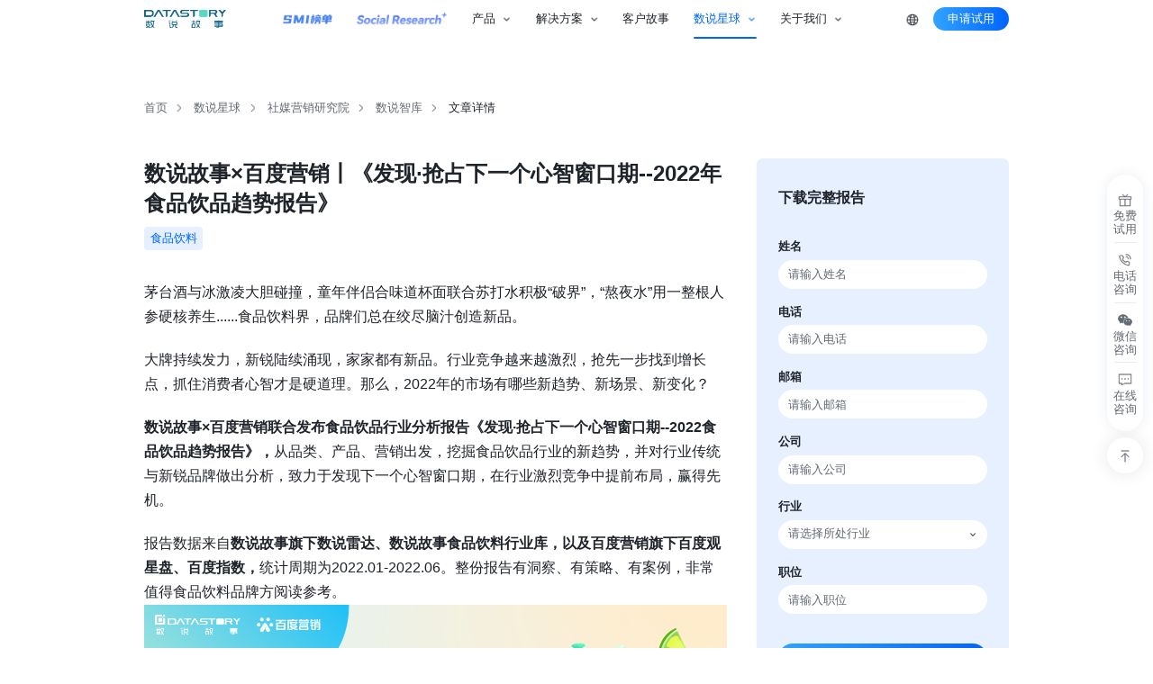

--- FILE ---
content_type: text/html; charset=utf-8
request_url: https://www.datastory.com.cn/details/743
body_size: 109473
content:
<!DOCTYPE html>
<html>

<head>
	<meta charset="UTF-8">
	<meta name="viewport" content="width=device-width, initial-scale=1, user-scalable=no, minimal-ui" />
	<meta http-equiv="X-UA-Compatible" content="IE=edge,chrome=1">
	<meta name="apple-mobile-web-app-capable" content="yes" />
	<meta name="apple-mobile-web-app-status-bar-style" content="black" />
	<meta name="format-detection" content="telephone=no, email=no" />
	<link rel="stylesheet" href="/static/home/css/jquery.mCustomScrollbar.min.css" />
    <link href="/static/home/css/swiper.min.css" type="text/css" rel="stylesheet" />
    <link href="/static/home/css/style.css" type="text/css" rel="stylesheet" />
    <meta name="author" content="网站建设：互诺科技 - http://www.hunuo.com" />
<title>数说故事×百度营销丨《发现·抢占下一个心智窗口期--2022年食品饮品趋势报告》-数说智库-数说故事Datastory - 全球领先的数据智能与AI营销科技公司</title>
<meta name="keywords" content="数说故事×百度营销丨《发现·抢占下一个心智窗口期--2022年食品饮品趋势报告》-32-数说故事;datastory" />
<meta name="description" content="数说故事×百度营销丨《发现·抢占下一个心智窗口期--2022年食品饮品趋势报告》-抢占下一个心智窗口期--2022年食品饮品趋势报告-以全域大数据和AI技术为核心，围绕Social to Sales商业闭环，帮助全球企业实现商业洞察、智能营销、销售赋能的全链路增长闭环。" />
<link rel="bookmark" href="/favicon.ico">
<link rel="shortcut icon" href="/favicon.ico">
<script src="/static/home/js/jquery.js"></script>
<!-- 模板文件 home/news/down_detail-->
<meta name="baidu-site-verification" content="code-xxxxxxxxxx" />

<meta name="robots" content="all">

</head>

<body>

	<header class="header">
    <div class="h-top">
        <div class="h-main">
            <div class="h-left">
                <h1 class="h-logo">
                    广州数说故事信息科技有限公司                    <a href="/" class="h-link">
                        <div class="h-img1"><img src="/upload/images/site/20251230/17670597635888799.png" alt="网站logo"></div>
                        <div class="h-img2"><img src="" alt=""></div>
                    </a>
                </h1>
                <ul class="h-h">
                    
                                                            <li data-nav="1000" class="h-i ">
                                                <a target="_blank" href="https://smi.datastory.com.cn/" class="h-j s16"><img src="http://dsapphome.oss-cn-shenzhen.aliyuncs.com/shushuo-hn/upload/images/navigation/20250909/17574186279167243.png" alt="SMI榜单"></a>
                                                                    </li>

                                                                                <li data-nav="1000" class="h-i ">
                                                <a target="_blank" href="https://index.datastory.com.cn/" class="h-j s16"><img src="http://dsapphome.oss-cn-shenzhen.aliyuncs.com/shushuo-hn/upload/images/navigation/20250909/17574187421047375.png" alt="Social Research"></a>
                                                                    </li>

                                                                                <li data-nav="article_56" class="h-i ">
                                                 <a  href="###" class="h-j s16">产品</a>
                                                                        <div class="h-sub2">
                            <div class="hu-cont">
                                <div class="hu-list">
                                                                        <div class="hu-item">
                                        <div class="hu-onebox">
                                            <a  href="javascript:void(0);" class="hu-one s16">商业洞察</a>
                                        </div>
                                                                                <div class="hu-twobox">
                                                                                        <a  href="/product/radar" class="hu-two">
                                                <div class="hu-top">
                                                                                                        <div class="hu-icon s16">
                                                        <img src="http://dsapphome.oss-cn-shenzhen.aliyuncs.com/shushuo-hn/upload/images/navigation/20251011/17601502244791642.png" alt="a34">
                                                    </div>
                                                                                                        <div class="hu-text s16">数说雷达</div>
                                                </div>
                                                <div class="hu-intro s14">创新&营销全流程数智化平台</div>
                                            </a>
                                                                                        <a  href="/product/hermes" class="hu-two">
                                                <div class="hu-top">
                                                                                                        <div class="hu-icon s16">
                                                        <img src="http://dsapphome.oss-cn-shenzhen.aliyuncs.com/shushuo-hn/upload/images/navigation/20251011/17601502726494192.png" alt="a35">
                                                    </div>
                                                                                                        <div class="hu-text s16">数说聚合</div>
                                                </div>
                                                <div class="hu-intro s14">创新&互联网大数据分析平台</div>
                                            </a>
                                                                                        <a  href="/product/voc" class="hu-two">
                                                <div class="hu-top">
                                                                                                        <div class="hu-icon s16">
                                                        <img src="http://dsapphome.oss-cn-shenzhen.aliyuncs.com/shushuo-hn/upload/images/navigation/20251011/17601502878973136.png" alt="a36">
                                                    </div>
                                                                                                        <div class="hu-text s16">数说声呐</div>
                                                </div>
                                                <div class="hu-intro s14">全域消费者洞察平台</div>
                                            </a>
                                                                                        <a  href="/product/blueeagle" class="hu-two">
                                                <div class="hu-top">
                                                                                                        <div class="hu-icon s16">
                                                        <img src="http://dsapphome.oss-cn-shenzhen.aliyuncs.com/shushuo-hn/upload/images/navigation/20251011/17601503205150843.png" alt="a37">
                                                    </div>
                                                                                                        <div class="hu-text s16">数说蓝鹰</div>
                                                </div>
                                                <div class="hu-intro s14">实时全球风险预警与管理平台</div>
                                            </a>
                                                                                    </div>
                                                                            </div>
                                                                        <div class="hu-item">
                                        <div class="hu-onebox">
                                            <a  href="javascript:void(0);" class="hu-one s16">智能营销</a>
                                        </div>
                                                                                <div class="hu-twobox">
                                                                                        <a  href="/product/matrix-operations" class="hu-two">
                                                <div class="hu-top">
                                                                                                        <div class="hu-icon s16">
                                                        <img src="http://dsapphome.oss-cn-shenzhen.aliyuncs.com/shushuo-hn/upload/images/navigation/20251011/17601503844554241.png" alt="a38">
                                                    </div>
                                                                                                        <div class="hu-text s16">矩阵管家</div>
                                                </div>
                                                <div class="hu-intro s14">全网社媒矩阵管理平台</div>
                                            </a>
                                                                                        <a  href="/product/nsquare" class="hu-two">
                                                <div class="hu-top">
                                                                                                        <div class="hu-icon s16">
                                                        <img src="http://dsapphome.oss-cn-shenzhen.aliyuncs.com/shushuo-hn/upload/images/navigation/20251011/17601504054293101.png" alt="a39">
                                                    </div>
                                                                                                        <div class="hu-text s16">数说N次方</div>
                                                </div>
                                                <div class="hu-intro s14">一站式智能营销运营平台</div>
                                            </a>
                                                                                    </div>
                                                                            </div>
                                                                        <div class="hu-item">
                                        <div class="hu-onebox">
                                            <a  href="javascript:void(0);" class="hu-one s16">销售赋能</a>
                                        </div>
                                                                                <div class="hu-twobox">
                                                                                        <a  href="/product/sagacity" class="hu-two">
                                                <div class="hu-top">
                                                                                                        <div class="hu-icon s16">
                                                        <img src="http://dsapphome.oss-cn-shenzhen.aliyuncs.com/shushuo-hn/upload/images/navigation/20251011/17601504283784555.png" alt="a40">
                                                    </div>
                                                                                                        <div class="hu-text s16">数说睿见</div>
                                                </div>
                                                <div class="hu-intro s14">品牌渠道数智化作战地图</div>
                                            </a>
                                                                                        <a target="_blank" href="https://www.kaogujia.com/gugu/index" class="hu-two">
                                                <div class="hu-top">
                                                                                                        <div class="hu-icon s16">
                                                        <img src="http://dsapphome.oss-cn-shenzhen.aliyuncs.com/shushuo-hn/upload/images/navigation/20251011/17601504461185072.png" alt="a41">
                                                    </div>
                                                                                                        <div class="hu-text s16">咕咕心选</div>
                                                </div>
                                                <div class="hu-intro s14">高佣商品分销平台</div>
                                            </a>
                                                                                    </div>
                                                                            </div>
                                                                        <div class="hu-item">
                                        <div class="hu-onebox">
                                            <a  href="javascript:void(0);" class="hu-one s16">跨境出海</a>
                                        </div>
                                                                                <div class="hu-twobox">
                                                                                        <a target="_blank" href="https://selection.datastory.com.cn" class="hu-two">
                                                <div class="hu-top">
                                                                                                        <div class="hu-icon s16">
                                                        <img src="http://dsapphome.oss-cn-shenzhen.aliyuncs.com/shushuo-hn/upload/images/navigation/20251011/17601505104067461.png" alt="a43">
                                                    </div>
                                                                                                        <div class="hu-text s16">Gloda Selection</div>
                                                </div>
                                                <div class="hu-intro s14">跨境电商选品中心</div>
                                            </a>
                                                                                        <a  href="/product/ai-marketer" class="hu-two">
                                                <div class="hu-top">
                                                                                                        <div class="hu-icon s16">
                                                        <img src="http://dsapphome.oss-cn-shenzhen.aliyuncs.com/shushuo-hn/upload/images/navigation/20251011/17601505497496141.png" alt="a44">
                                                    </div>
                                                                                                        <div class="hu-text s16">Gloda Al Marketer</div>
                                                </div>
                                                <div class="hu-intro s14">全球红人营销AI智能体</div>
                                            </a>
                                                                                    </div>
                                                                            </div>
                                                                        <div class="hu-item">
                                        <div class="hu-onebox">
                                            <a  href="javascript:void(0);" class="hu-one s16">个人工具</a>
                                        </div>
                                                                                <div class="hu-twobox">
                                                                                        <a  href="/product/nsquare-task" class="hu-two">
                                                <div class="hu-top">
                                                                                                        <div class="hu-icon s16">
                                                        <img src="http://dsapphome.oss-cn-shenzhen.aliyuncs.com/shushuo-hn/upload/images/navigation/20251011/17601507086295273.png" alt="a45">
                                                    </div>
                                                                                                        <div class="hu-text s16">小荷包</div>
                                                </div>
                                                <div class="hu-intro s14">全网KOC任务分发平台</div>
                                            </a>
                                                                                        <a target="_blank" href="https://index.datastory.com.cn/social-index" class="hu-two">
                                                <div class="hu-top">
                                                                                                        <div class="hu-icon s16">
                                                        <img src="http://dsapphome.oss-cn-shenzhen.aliyuncs.com/shushuo-hn/upload/images/navigation/20251011/17601507262755784.png" alt="a46">
                                                    </div>
                                                                                                        <div class="hu-text s16">数说指数</div>
                                                </div>
                                                <div class="hu-intro s14">全域社媒声量指数工具</div>
                                            </a>
                                                                                        <a target="_blank" href="https://www.kaogujia.com/home" class="hu-two">
                                                <div class="hu-top">
                                                                                                        <div class="hu-icon s16">
                                                        <img src="http://dsapphome.oss-cn-shenzhen.aliyuncs.com/shushuo-hn/upload/images/navigation/20251011/17601507493506087.png" alt="a47">
                                                    </div>
                                                                                                        <div class="hu-text s16">考古加</div>
                                                </div>
                                                <div class="hu-intro s14">抖音电商数据分析工具</div>
                                            </a>
                                                                                    </div>
                                                                            </div>
                                                                    </div>
                            </div>
                        </div>
                                            </li>

                                                                                <li data-nav="article_39" class="4-6 h-i ">
                        <a  href="###" class="h-j s16">解决方案</a>
                                                <div class="h-sub2">
                            <div class="hu-cont">
                                <div class="hu-twobox">
                                                                        <a  href="/solution/ai-insights" class="hu-two">
                                        <div class="hu-top">
                                                                                        <div class="hu-icon s16">
                                                <img src="http://dsapphome.oss-cn-shenzhen.aliyuncs.com/shushuo-hn/static/home/images/u1.png" alt="">
                                            </div>
                                                                                        <div class="hu-text s16">商业洞察（AI Insights）</div>
                                        </div>
                                        <div class="hu-intro s14">从市场声音中捕捉机会，提供有行动价值的生意洞察</div>
                                    </a>
                                                                        <a  href="/solution/ai-marketing" class="hu-two">
                                        <div class="hu-top">
                                                                                        <div class="hu-icon s16">
                                                <img src="http://dsapphome.oss-cn-shenzhen.aliyuncs.com/shushuo-hn/static/home/images/u2.png" alt="">
                                            </div>
                                                                                        <div class="hu-text s16">智能营销（AI Marketing）</div>
                                        </div>
                                        <div class="hu-intro s14">从策略制定到执行落地，全方位提升品牌营销ROI</div>
                                    </a>
                                                                        <a  href="/solution/ai-sales" class="hu-two">
                                        <div class="hu-top">
                                                                                        <div class="hu-icon s16">
                                                <img src="http://dsapphome.oss-cn-shenzhen.aliyuncs.com/shushuo-hn/static/home/images/u3.png" alt="">
                                            </div>
                                                                                        <div class="hu-text s16">销售赋能（AI Sales）</div>
                                        </div>
                                        <div class="hu-intro s14">从线上到线下，为品牌打通从货架到消费者的最后一公里</div>
                                    </a>
                                                                    </div>
                            </div>
                        </div>
                                            </li>
                                                                                <li data-nav="article_66" class="h-i ">
                                                 <a  href="/case" class="h-j s16">客户故事</a>
                                                                    </li>

                                                                                <li data-nav="article_26" class="h-i active">
                                                 <a  href="/analyst" class="h-j s16">数说星球</a>
                                                                        <div class="h-sub2">
                            <div class="hu-cont">
                                <div class="hu-list">
                                                                        <div class="hu-item">
                                        <div class="hu-onebox">
                                            <a  href="javascript:void(0);" class="hu-one s16">社媒营销研究院</a>
                                        </div>
                                                                                <div class="hu-twobox">
                                                                                        <a  href="/analyst/report" class="hu-two">
                                                <div class="hu-top">
                                                                                                        <div class="hu-icon s16">
                                                        <img src="http://dsapphome.oss-cn-shenzhen.aliyuncs.com/shushuo-hn/upload/images/navigation/20250910/17574685271657683.png" alt="a24">
                                                    </div>
                                                                                                        <div class="hu-text s16">数说智库</div>
                                                </div>
                                                <div class="hu-intro s14">权威报告、专业指南</div>
                                            </a>
                                                                                        <a  href="/analyst/hotspot" class="hu-two">
                                                <div class="hu-top">
                                                                                                        <div class="hu-icon s16">
                                                        <img src="http://dsapphome.oss-cn-shenzhen.aliyuncs.com/shushuo-hn/upload/images/navigation/20250910/17574686184886217.png" alt="a25">
                                                    </div>
                                                                                                        <div class="hu-text s16">数说洞察</div>
                                                </div>
                                                <div class="hu-intro s14">品牌增长全维度洞察</div>
                                            </a>
                                                                                        <a  href="/analyst/shorts" class="hu-two">
                                                <div class="hu-top">
                                                                                                        <div class="hu-icon s16">
                                                        <img src="http://dsapphome.oss-cn-shenzhen.aliyuncs.com/shushuo-hn/upload/images/navigation/20250910/17574686415995431.png" alt="a26">
                                                    </div>
                                                                                                        <div class="hu-text s16">Social发发声</div>
                                                </div>
                                                <div class="hu-intro s14">Social趋势趣味解读</div>
                                            </a>
                                                                                    </div>
                                                                            </div>
                                                                        <div class="hu-item">
                                        <div class="hu-onebox">
                                            <a  href="javascript:void(0);" class="hu-one s16">数说活动</a>
                                        </div>
                                                                                <div class="hu-twobox">
                                                                                        <a  href="/D3" class="hu-two">
                                                <div class="hu-top">
                                                                                                        <div class="hu-icon s16">
                                                        <img src="http://dsapphome.oss-cn-shenzhen.aliyuncs.com/shushuo-hn/upload/images/navigation/20250910/17574749041114394.png" alt="a27">
                                                    </div>
                                                                                                        <div class="hu-text s16">D3大会</div>
                                                </div>
                                                <div class="hu-intro s14">年度盛会大咖云集</div>
                                            </a>
                                                                                        <a  href="/analyst/lives" class="hu-two">
                                                <div class="hu-top">
                                                                                                        <div class="hu-icon s16">
                                                        <img src="http://dsapphome.oss-cn-shenzhen.aliyuncs.com/shushuo-hn/upload/images/navigation/20250910/17574749212695048.png" alt="a28">
                                                    </div>
                                                                                                        <div class="hu-text s16">DS Live</div>
                                                </div>
                                                <div class="hu-intro s14">在线探讨增长新范式</div>
                                            </a>
                                                                                        <a  href="/analyst/events" class="hu-two">
                                                <div class="hu-top">
                                                                                                        <div class="hu-icon s16">
                                                        <img src="http://dsapphome.oss-cn-shenzhen.aliyuncs.com/shushuo-hn/upload/images/navigation/20250910/17574749403114522.png" alt="a29">
                                                    </div>
                                                                                                        <div class="hu-text s16">线下活动</div>
                                                </div>
                                                <div class="hu-intro s14">行业专家交流互动场</div>
                                            </a>
                                                                                    </div>
                                                                            </div>
                                                                        <div class="hu-item">
                                        <div class="hu-onebox">
                                            <a  href="/fv" class="hu-one s16">创始人观点</a>
                                        </div>
                                                                                <div class="hu-twobox">
                                                                                        <a  href="/fv/observations" class="hu-two">
                                                <div class="hu-top">
                                                                                                        <div class="hu-icon s16">
                                                        <img src="http://dsapphome.oss-cn-shenzhen.aliyuncs.com/shushuo-hn/upload/images/navigation/20250910/17574687289078360.png" alt="a30">
                                                    </div>
                                                                                                        <div class="hu-text s16">行业观察</div>
                                                </div>
                                                <div class="hu-intro s14">创始人的行业研判</div>
                                            </a>
                                                                                        <a  href="/fv/insights" class="hu-two">
                                                <div class="hu-top">
                                                                                                        <div class="hu-icon s16">
                                                        <img src="http://dsapphome.oss-cn-shenzhen.aliyuncs.com/shushuo-hn/upload/images/navigation/20250910/17574687599680365.png" alt="a31">
                                                    </div>
                                                                                                        <div class="hu-text s16">创业思考</div>
                                                </div>
                                                <div class="hu-intro s14">创业心得与思考分享</div>
                                            </a>
                                                                                        <a  href="/fv/coverage" class="hu-two">
                                                <div class="hu-top">
                                                                                                        <div class="hu-icon s16">
                                                        <img src="http://dsapphome.oss-cn-shenzhen.aliyuncs.com/shushuo-hn/upload/images/navigation/20250910/17574687886749739.png" alt="a33">
                                                    </div>
                                                                                                        <div class="hu-text s16">媒体报道</div>
                                                </div>
                                                <div class="hu-intro s14">权威媒体深度报道</div>
                                            </a>
                                                                                    </div>
                                                                            </div>
                                                                    </div>
                            </div>
                        </div>
                                            </li>

                                                                                <li data-nav="article_1" class="4-6 h-i ">
                        <a  href="javascript:void(0);" class="h-j s16">关于我们</a>
                                                <div class="h-sub2">
                            <div class="hu-cont">
                                <div class="hu-twobox">
                                                                        <a  href="/about/companyinfo" class="hu-two">
                                        <div class="hu-top">
                                                                                        <div class="hu-icon s16">
                                                <img src="http://dsapphome.oss-cn-shenzhen.aliyuncs.com/shushuo-hn/upload/images/navigation/20250909/17574189226778475.png" alt="a48">
                                            </div>
                                                                                        <div class="hu-text s16">了解数说</div>
                                        </div>
                                        <div class="hu-intro s14">了解数说的品牌故事</div>
                                    </a>
                                                                        <a  href="/about/tech" class="hu-two">
                                        <div class="hu-top">
                                                                                        <div class="hu-icon s16">
                                                <img src="http://dsapphome.oss-cn-shenzhen.aliyuncs.com/shushuo-hn/upload/images/navigation/20250909/17574189913405219.png" alt="a49">
                                            </div>
                                                                                        <div class="hu-text s16">技术实力</div>
                                        </div>
                                        <div class="hu-intro s14">核心技术能力展示</div>
                                    </a>
                                                                        <a  href="/about/companyinfo#certificate" class="hu-two">
                                        <div class="hu-top">
                                                                                        <div class="hu-icon s16">
                                                <img src="http://dsapphome.oss-cn-shenzhen.aliyuncs.com/shushuo-hn/upload/images/navigation/20250909/17574190247456073.png" alt="a50">
                                            </div>
                                                                                        <div class="hu-text s16">行业资质</div>
                                        </div>
                                        <div class="hu-intro s14">权威认证与荣誉资质</div>
                                    </a>
                                                                        <a  href="/about/partners" class="hu-two">
                                        <div class="hu-top">
                                                                                        <div class="hu-icon s16">
                                                <img src="http://dsapphome.oss-cn-shenzhen.aliyuncs.com/shushuo-hn/upload/images/navigation/20250909/17574190645261960.png" alt="a51">
                                            </div>
                                                                                        <div class="hu-text s16">合作伙伴</div>
                                        </div>
                                        <div class="hu-intro s14">携手数说故事共赢增长</div>
                                    </a>
                                                                        <a  href="/about/news" class="hu-two">
                                        <div class="hu-top">
                                                                                        <div class="hu-icon s16">
                                                <img src="http://dsapphome.oss-cn-shenzhen.aliyuncs.com/shushuo-hn/upload/images/navigation/20250909/17574191029344532.png" alt="a52">
                                            </div>
                                                                                        <div class="hu-text s16">数说动态</div>
                                        </div>
                                        <div class="hu-intro s14">企业动态实时更新</div>
                                    </a>
                                                                        <a  href="/about/contactus" class="hu-two">
                                        <div class="hu-top">
                                                                                        <div class="hu-icon s16">
                                                <img src="http://dsapphome.oss-cn-shenzhen.aliyuncs.com/shushuo-hn/upload/images/navigation/20250909/17574191904903589.png" alt="a53">
                                            </div>
                                                                                        <div class="hu-text s16">联系我们</div>
                                        </div>
                                        <div class="hu-intro s14">快速响应业务合作</div>
                                    </a>
                                                                        <a  href="/about/joinus" class="hu-two">
                                        <div class="hu-top">
                                                                                        <div class="hu-icon s16">
                                                <img src="http://dsapphome.oss-cn-shenzhen.aliyuncs.com/shushuo-hn/upload/images/navigation/20250909/17574192231553830.png" alt="a54">
                                            </div>
                                                                                        <div class="hu-text s16">加入我们</div>
                                        </div>
                                        <div class="hu-intro s14">成为数说团队的一员</div>
                                    </a>
                                                                    </div>
                            </div>
                        </div>
                                            </li>
                                                        </ul>
            </div>
            <div class="h-right">
                <div class="h-language">
                    <div class="hl-tip s14"></div>
                    <div class="hl-list">
                        <a title="" class="hl-item s14">中文</a>
                        <a title="" class="hl-item s14">English</a>
                    </div>
                </div>

                <!-- 
                                <a class="h-try s14 show_xb" data-id="4" data-form-id="1" data-type="2">免费使用</a>
                
                 -->

                <a class="h-try s14" form ="2">申请试用</a>

            </div>
        </div>
        <div class="h-menu s14" title="菜单"></div>
    </div>
    <div class="h-opa"></div>
</header>

	<main>
		<div class="nav">
			<div class="nav-inner">
				<div class="nav-cont teaser">
					<a href="/" class="nav-one s14">首页</a>
                                        <a href="/analyst.html" class="nav-one s14">数说星球</a>
                                        <a href="/category/27.html" class="nav-one s14">社媒营销研究院</a>
                                        <a href="/analyst/report.html" class="nav-one s14">数说智库</a>
                    					<a href="###" class="nav-one s14">文章详情</a>
				</div>
			</div>
		</div>
		<div class="g-main">
			<div class="g-inner">
				<div class="g-cont fixation-cont">
					<div class="g-left">
						<div class="g-top">
							<h2 class="g-titles s36">数说故事×百度营销丨《发现·抢占下一个心智窗口期--2022年食品饮品趋势报告》</h2>
							
								                        <div class="g-labelbox">
	                            	                            <a href="/beverage.html" class="g-label s14">食品饮料</a>
	                            	                        </div>
	                        						</div>
						<div class="g-textbox s14">
							<p style="box-sizing: border-box; margin-top: 0px; margin-bottom: 0px; padding: 0px; counter-reset: list-1 0 list-2 0 list-3 0 list-4 0 list-5 0 list-6 0 list-7 0 list-8 0 list-9 0; line-height: 2em;"><span style="font-size: 16px;">茅台酒与冰激凌大胆碰撞，童年伴侣合味道杯面联合苏打水积极“破界”，“熬夜水”用一整根人参硬核养生......食品饮料界，品牌们总在绞尽脑汁创造新品。</span></p><p style="box-sizing: border-box; margin-top: 0px; margin-bottom: 0px; padding: 0px; counter-reset: list-1 0 list-2 0 list-3 0 list-4 0 list-5 0 list-6 0 list-7 0 list-8 0 list-9 0;"><br/></p><p style="box-sizing: border-box; margin-top: 0px; margin-bottom: 0px; padding: 0px; counter-reset: list-1 0 list-2 0 list-3 0 list-4 0 list-5 0 list-6 0 list-7 0 list-8 0 list-9 0; line-height: 2em;"><span style="font-size: 16px;">大牌持续发力，新锐陆续涌现，家家都有新品。行业竞争越来越激烈，抢先一步找到增长点，抓住消费者心智才是硬道理。那么，2022年的市场有哪些新趋势、新场景、新变化？</span></p><p style="box-sizing: border-box; margin-top: 0px; margin-bottom: 0px; padding: 0px; counter-reset: list-1 0 list-2 0 list-3 0 list-4 0 list-5 0 list-6 0 list-7 0 list-8 0 list-9 0;"><br/></p><p style="box-sizing: border-box; margin-top: 0px; margin-bottom: 0px; padding: 0px; counter-reset: list-1 0 list-2 0 list-3 0 list-4 0 list-5 0 list-6 0 list-7 0 list-8 0 list-9 0; line-height: 2em;"><span style="font-size: 16px;"><span style="font-size: 16px; box-sizing: border-box; font-weight: 700;">数说故事×百度营销联合发布食品饮品行业分析报告<span style="font-size: 16px;">《发现·抢占下一个心智窗口期--2022食品饮品趋势报告》，</span></span>从品类、产品、营销出发，挖掘食品饮品行业的新趋势，并对行业传统与新锐品牌做出分析，致力于发现下一个心智窗口期，在行业激烈竞争中提前布局，赢得先机。</span></p><p style="box-sizing: border-box; margin-top: 0px; margin-bottom: 0px; padding: 0px; counter-reset: list-1 0 list-2 0 list-3 0 list-4 0 list-5 0 list-6 0 list-7 0 list-8 0 list-9 0;"><br/></p><p style="box-sizing: border-box; margin-top: 0px; margin-bottom: 0px; padding: 0px; counter-reset: list-1 0 list-2 0 list-3 0 list-4 0 list-5 0 list-6 0 list-7 0 list-8 0 list-9 0; line-height: 2em;"><span style="font-size: 16px;">报告数据来自<span style="font-size: 16px; box-sizing: border-box; font-weight: 700;">数说故事旗下数说雷达、数说故事食品饮料行业库，以及百度营销旗下百度观星盘、百度指数，</span>统计周期为2022.01-2022.06。整份报告有洞察、有策略、有案例，非常值得食品饮料品牌方阅读参考。</span></p><p style="box-sizing: border-box; margin-top: 0px; margin-bottom: 0px; padding: 0px; counter-reset: list-1 0 list-2 0 list-3 0 list-4 0 list-5 0 list-6 0 list-7 0 list-8 0 list-9 0; line-height: 2em;"><img src="https://dsapphome.oss-cn-shenzhen.aliyuncs.com/ueditor/image/3560b04f6d9a45c5eafdd3f33c6f13e9.png" class="hide-default"/></p><p style="box-sizing: border-box; margin: 50px; padding: 0px; counter-reset: list-1 0 list-2 0 list-3 0 list-4 0 list-5 0 list-6 0 list-7 0 list-8 0 list-9 0; color: white; line-height: 2em;"><span style="font-weight: 700; box-sizing: border-box; padding: 20px; background-color: rgb(39, 124, 250); font-size: 16px;">报告重点抢鲜“路透”</span></p><section><p style="box-sizing: border-box; margin-top: 0px; margin-bottom: 0px; padding: 0px; counter-reset: list-1 0 list-2 0 list-3 0 list-4 0 list-5 0 list-6 0 list-7 0 list-8 0 list-9 0; line-height: 2em;"><span style="box-sizing: border-box; color: rgb(62, 62, 62); margin: 0px 20px; font-size: 16px;">当我们谈论“吃吃喝喝”时，早已不止一日三餐。在不同的场景中，这届年轻人都要吃出仪式感与新意。</span></p><p style="box-sizing: border-box; margin-top: 0px; margin-bottom: 0px; padding: 0px; counter-reset: list-1 0 list-2 0 list-3 0 list-4 0 list-5 0 list-6 0 list-7 0 list-8 0 list-9 0;"><br/></p><p style="box-sizing: border-box; margin: 0px 20px; padding: 0px; counter-reset: list-1 0 list-2 0 list-3 0 list-4 0 list-5 0 list-6 0 list-7 0 list-8 0 list-9 0; line-height: 2em;"><span style="font-size: 16px;"><span style="font-size: 16px; box-sizing: border-box; color: rgb(62, 62, 62);">从声量上升指数看，</span><span style="font-size: 16px; box-sizing: border-box; font-weight: 700;">节日气氛达到2.33，在外活动紧随其后，增长2.12。</span><span style="font-size: 16px; box-sizing: border-box; color: rgb(62, 62, 62);">即使是传统汤圆，在吃法上也在不断变更，炸汤圆、酒酿汤圆、榴莲汤圆、阿华田汤圆……纷纷被端上餐桌。</span></span></p><p style="box-sizing: border-box; margin-top: 0px; margin-bottom: 0px; padding: 0px; counter-reset: list-1 0 list-2 0 list-3 0 list-4 0 list-5 0 list-6 0 list-7 0 list-8 0 list-9 0;"><br/></p><p style="box-sizing: border-box; margin-top: 0px; margin-bottom: 0px; padding: 0px; counter-reset: list-1 0 list-2 0 list-3 0 list-4 0 list-5 0 list-6 0 list-7 0 list-8 0 list-9 0; line-height: 2em;"><span style="box-sizing: border-box; color: rgb(62, 62, 62); margin: 0px 20px; font-size: 16px;">全民露营，“露营+咖啡”在场景下被提及频率最高，“露营野餐”在搜索增幅达到121%。</span></p></section><p style="box-sizing: border-box; margin-top: 0px; margin-bottom: 0px; padding: 0px; counter-reset: list-1 0 list-2 0 list-3 0 list-4 0 list-5 0 list-6 0 list-7 0 list-8 0 list-9 0; line-height: 2em;"><img src="https://dsapphome.oss-cn-shenzhen.aliyuncs.com/ueditor/image/d863186659c662106f1974f0663aa474.jpg" class="hide-default"/></p><section><p style="box-sizing: border-box; margin: 0px 20px; padding: 0px; counter-reset: list-1 0 list-2 0 list-3 0 list-4 0 list-5 0 list-6 0 list-7 0 list-8 0 list-9 0; line-height: 2em;"><span style="font-size: 16px;"><span style="font-size: 16px; box-sizing: border-box; color: rgb(62, 62, 62);">2022年食品饮品界有一个品类异军突起，速食菜让消费者在家也能轻松get营养健康的品质料理，整体搜索同比增长877%。最爱买速食菜的是</span><span style="font-size: 16px; box-sizing: border-box; font-weight: 700;">35-44岁的「人间清醒姐」，</span><span style="font-size: 16px; box-sizing: border-box; color: rgb(62, 62, 62);">关注着孩子成长与悦己享受的她们，既要吃得有营养，又要吃出仪式感，还要省时又省事。</span></span></p><p style="box-sizing: border-box; margin-top: 0px; margin-bottom: 0px; padding: 0px; counter-reset: list-1 0 list-2 0 list-3 0 list-4 0 list-5 0 list-6 0 list-7 0 list-8 0 list-9 0;"><br/></p><p style="box-sizing: border-box; margin: 0px 20px; padding: 0px; counter-reset: list-1 0 list-2 0 list-3 0 list-4 0 list-5 0 list-6 0 list-7 0 list-8 0 list-9 0; line-height: 2em;"><span style="font-size: 16px;"><span style="font-size: 16px; box-sizing: border-box; color: rgb(62, 62, 62);">咖啡液是年轻人pick的另一个增长点，搜索增长223%，</span><span style="font-size: 16px; box-sizing: border-box; font-weight: 700;">18-24岁的「自由新生代」更喜欢灵活搭配，</span><span style="font-size: 16px; box-sizing: border-box; color: rgb(62, 62, 62);">用咖啡液与厚椰乳为自己DIY一杯生椰拿铁。</span></span></p></section><p style="box-sizing: border-box; margin-top: 0px; margin-bottom: 0px; padding: 0px; counter-reset: list-1 0 list-2 0 list-3 0 list-4 0 list-5 0 list-6 0 list-7 0 list-8 0 list-9 0; line-height: 2em;"><img src="https://dsapphome.oss-cn-shenzhen.aliyuncs.com/ueditor/image/0243c562689a58faf2278b8549a047f4" class="hide-default"/></p><section><p style="box-sizing: border-box; margin: 0px 20px; padding: 0px; counter-reset: list-1 0 list-2 0 list-3 0 list-4 0 list-5 0 list-6 0 list-7 0 list-8 0 list-9 0; line-height: 2em;"><span style="font-size: 16px;"><span style="font-size: 16px; box-sizing: border-box; font-weight: 700;">大喊“减脂、低糖”的精致女孩，正在成为健康零食“成分党”。</span><span style="font-size: 16px; box-sizing: border-box; color: rgb(62, 62, 62);">维生素、益生菌、蛋白质等“营养健康”搜索量整体增长56%。</span></span></p><p style="box-sizing: border-box; margin-top: 0px; margin-bottom: 0px; padding: 0px; counter-reset: list-1 0 list-2 0 list-3 0 list-4 0 list-5 0 list-6 0 list-7 0 list-8 0 list-9 0; line-height: 2em;"><span style="box-sizing: border-box; color: rgb(62, 62, 62); font-size: 16px;"><br/></span></p><p style="box-sizing: border-box; margin: 0px 20px; padding: 0px; counter-reset: list-1 0 list-2 0 list-3 0 list-4 0 list-5 0 list-6 0 list-7 0 list-8 0 list-9 0; line-height: 2em;"><span style="font-size: 16px;"><span style="font-size: 16px; box-sizing: border-box; color: rgb(62, 62, 62);">新一代营养女孩们更青睐能够便携式养颜，随时补营养的小零食，比如今年火爆全网的Minayo富铁软糖。</span><span style="font-size: 16px; box-sizing: border-box; font-weight: 700;">围绕女性和儿童的营养深耕，成为糖果行业新增量。</span></span></p></section><p style="box-sizing: border-box; margin-top: 0px; margin-bottom: 0px; padding: 0px; counter-reset: list-1 0 list-2 0 list-3 0 list-4 0 list-5 0 list-6 0 list-7 0 list-8 0 list-9 0; line-height: 2em;"><img src="https://dsapphome.oss-cn-shenzhen.aliyuncs.com/ueditor/image/282133e8a47a94b07c4fdad6af058a34.jpg" class="hide-default"/></p><p style="box-sizing: border-box; margin-top: 0px; margin-bottom: 0px; padding: 0px; counter-reset: list-1 0 list-2 0 list-3 0 list-4 0 list-5 0 list-6 0 list-7 0 list-8 0 list-9 0; text-align: center; line-height: 2em;"><span style="font-size: 16px;">◎以上数据来源于</span><a href="https://www.datastory.com.cn/product/radar" target="_blank" title="数说雷达" style="box-sizing: border-box; cursor: pointer; color: rgb(0, 102, 204); font-size: 16px; text-decoration: underline;"><span style="font-size: 16px;">数说雷达</span></a></p><p style="box-sizing: border-box; margin-top: 0px; margin-bottom: 0px; padding: 0px; counter-reset: list-1 0 list-2 0 list-3 0 list-4 0 list-5 0 list-6 0 list-7 0 list-8 0 list-9 0; text-align: center; line-height: 2em;"><br/></p>						</div>
					</div>
					<div class="g-right fixation-item ">
						<div class="fixation-roll">
							<div class="fixation-box">
																<div class="ga-main formHunuo" style="display: none">
                                    <div class="ga-img"><img img-src="" alt=""></div>
                                    <div class="ga-text s16"></div>
                                </div>
                                								<form action="/home/Public/guestbook.html" method="post" enctype="multipart/form-data" id="formBox" class="g-form formHunuo2">
									<div class="g-subtitle s24">下载完整报告</div>
									<div class="g-item">
										<div class="g-tip s16">姓名</div>
										<div class="g-b">
											<input type="text" placeholder="请输入姓名" class="g-input s16" name="contact_name">
										</div>
									</div>
									<div class="g-item">
										<div class="g-tip s16">电话</div>
										<div class="g-b">
											<input type="text" placeholder="请输入电话" class="g-input s16" name="phone">
										</div>
									</div>
									<div class="g-item">
										<div class="g-tip s16">邮箱</div>
										<div class="g-b">
											<input type="text" placeholder="请输入邮箱" class="g-input s16" name="email" id="email">
										</div>
									</div>
									<div class="g-item">
										<div class="g-tip s16">公司</div>
										<div class="g-b">
											<input type="text" placeholder="请输入公司" class="g-input s16" name="company_name">
										</div>
									</div>
									<!-- <div class="g-item">
										<div class="g-tip s16">行业</div>
										<div class="g-b">
											<input type="text" placeholder="请输入行业" class="g-input s16" name="hangye">
										</div>
									</div> -->
									<div class="g-item">
										<div class="g-tip s16">行业</div>
										<div class="g-b">
											<div class="selectbox">
												<div class="select-tip">
													<div class="select-cur s14">请选择所处行业</div>
												</div>
												<input type="hidden" value="" class="select-input" name="hangye">
												<div class="select-sub">
													<div class="select-cont s12 my-scrollbar">
														<div class="select-item s12" cid='日化美妆'>日化美妆</div>
														<div class="select-item s12" cid='母婴'>母婴</div>
														<div class="select-item s12" cid='医药健康'>医药健康</div>
														<div class="select-item s12" cid='食品饮料'>食品饮料</div>
														<div class="select-item s12" cid='酒类'>酒类</div>
														<div class="select-item s12" cid='互联网'>互联网</div>
														<div class="select-item s12" cid='3C数码'>3C数码</div>
														<div class="select-item s12" cid='咨询机构/市场研究'>咨询机构/市场研究</div>
														<div class="select-item s12" cid='广告/营销/公关/策划'>广告/营销/公关/策划</div>
														<div class="select-item s12" cid='连锁零售'>连锁零售</div>
														<div class="select-item s12" cid='餐饮新茶饮'>餐饮新茶饮</div>
														<div class="select-item s12" cid='珠宝'>珠宝</div>
														<div class="select-item s12" cid='奢侈品'>奢侈品</div>
														<div class="select-item s12" cid='地产'>地产</div>
														<div class="select-item s12" cid='政府事业单位'>政府事业单位</div>
														<div class="select-item s12" cid='汽车'>汽车</div>
														<div class="select-item s12" cid='家居家电'>家居家电</div>
														<div class="select-item s12" cid='服装'>服装</div>
														<div class="select-item s12" cid='金融'>金融</div>
														<div class="select-item s12" cid='烟草'>烟草</div>
														<div class="select-item s12" cid='其它'>其它</div>
													</div>
												</div>
											</div>
										</div>
									</div>
									<div class="g-item">
										<div class="g-tip s16">职位</div>
										<div class="g-b">
											<input type="text" placeholder="请输入职位" class="g-input s16" name="job_name">
										</div>
									</div>
									<div class="g-buttom">
										<input type="hidden" name="form_id" value="1" id="form_id">
																														<input type="hidden" name="type_id" value="2">
		                                <input type="hidden" name="csrf_token" value="728bc4984352cb562d56b6761d853664">
		                                <input type="hidden" name="source" value="">
		                                <input type="hidden" name="landing" value="">
		                                <input type="hidden" name="previouspage" value="/details/743">
										<input type="button" onclick="formSave()" value="立即下载" class="g-submit s16 ">
										<!-- <a title="" class="g-submit s16 show_xa">立即下载</a> -->
									</div>
									<div class="g-hint s12">*提交此表格，即表示你已阅读、理解并同意接受数说故事隐私政策，并同意接收相关营销信息。</div>
								</form>
							</div>
						</div> 
					</div>
					
				</div>
			</div>
		</div>
		<div class="d-main">
			<div class="d-inner">
				<div class="d-top teaser">
					<h2 class="d-titles s36">相关推荐</h2>
					<a href="/analyst/report.html" class="d-more s16">了解更多</a>
				</div>
				<div class="d-cont teaser">
					<div class="swiper-container d-b">
						<div class="swiper-wrapper">
														<div class="swiper-slide d-item">
								<div class="d-link">
									<!-- <a href="/details/1280.html" class="d-img"><img img-src="http://dsapphome.oss-cn-shenzhen.aliyuncs.com/shushuo-hn/upload/images/article/20260106/17676844386741958.png" alt="白皮书2"></a> -->
									<a href=" /details/1280.html" class="d-img"><img img-src="http://dsapphome.oss-cn-shenzhen.aliyuncs.com/shushuo-hn/upload/images/article/20260106/17676844386741958.png" alt="白皮书2"></a>
									<div class="d-text">
										
																				<!-- <a href="/details/1280.html" class="d-name s18">数说故事发布《中国新锐品牌全球成长白皮书》：五力模型重构品牌增长路径</a> -->
										 <a href=" /details/1280.html" class="d-name s18">数说故事发布《中国新锐品牌全球成长白皮书》：五力模型重构品牌增长路径</a>
										<div class="d-tipbox">
											<div class="d-tip s14"><img img-src="/static/home/images/a9.png" alt="">2025-10-31											</div>
											<div class="d-tip s14"><img img-src="/static/home/images/a10.png" alt="">9.5分钟</div>
										</div>
									</div>
								</div>
							</div>
														<div class="swiper-slide d-item">
								<div class="d-link">
									<!-- <a href="/article/34.html" class="d-img"><img img-src="http://dsapphome.oss-cn-shenzhen.aliyuncs.com/shushuo-hn/upload/images/article/20251231/17671538585541799.png" alt="e68ee4fb200864a1677396f5c1c91145"></a> -->
									<a href=" /article/34.html" class="d-img"><img img-src="http://dsapphome.oss-cn-shenzhen.aliyuncs.com/shushuo-hn/upload/images/article/20251231/17671538585541799.png" alt="e68ee4fb200864a1677396f5c1c91145"></a>
									<div class="d-text">
										
										                                        <div class="d-labelbox">
                                                                                        <a href="/tag/43.html" class="d-label s12">研究咨询</a>
                                                                                    </div>
                                        										<!-- <a href="/article/34.html" class="d-name s18">奢侈品行业报告 | 拆解4大奢品消费人群，读懂品牌高心智玩法</a> -->
										 <a href=" /article/34.html" class="d-name s18">奢侈品行业报告 | 拆解4大奢品消费人群，读懂品牌高心智玩法</a>
										<div class="d-tipbox">
											<div class="d-tip s14"><img img-src="/static/home/images/a9.png" alt="">2025-09-09											</div>
											<div class="d-tip s14"><img img-src="/static/home/images/a10.png" alt="">23.3分钟</div>
										</div>
									</div>
								</div>
							</div>
														<div class="swiper-slide d-item">
								<div class="d-link">
									<!-- <a href="/article/33.html" class="d-img"><img img-src="http://dsapphome.oss-cn-shenzhen.aliyuncs.com/shushuo-hn/upload/images/article/20251231/17671537511846558.png" alt="5811068a4ccb55d9cd3946dffedd9b96 (1)"></a> -->
									<a href=" /article/33.html" class="d-img"><img img-src="http://dsapphome.oss-cn-shenzhen.aliyuncs.com/shushuo-hn/upload/images/article/20251231/17671537511846558.png" alt="5811068a4ccb55d9cd3946dffedd9b96 (1)"></a>
									<div class="d-text">
										
										                                        <div class="d-labelbox">
                                                                                        <a href="/all-industries.html" class="d-label s12">全部行业</a>
                                                                                        <a href="/tag/11.html" class="d-label s12">达人营销</a>
                                                                                        <a href="/tag/12.html" class="d-label s12">话题/TAG</a>
                                                                                    </div>
                                        										<!-- <a href="/article/33.html" class="d-name s18">2025消费趋势报告：解码消费者精神状态及消费变化</a> -->
										 <a href=" /article/33.html" class="d-name s18">2025消费趋势报告：解码消费者精神状态及消费变化</a>
										<div class="d-tipbox">
											<div class="d-tip s14"><img img-src="/static/home/images/a9.png" alt="">2025-09-09											</div>
											<div class="d-tip s14"><img img-src="/static/home/images/a10.png" alt="">15.9分钟</div>
										</div>
									</div>
								</div>
							</div>
														<div class="swiper-slide d-item">
								<div class="d-link">
									<!-- <a href="/article/32.html" class="d-img"><img img-src="http://dsapphome.oss-cn-shenzhen.aliyuncs.com/shushuo-hn/upload/images/article/20251231/17671534173750350.png" alt="c172ecdf4c1a840a2404531f7ab1e248"></a> -->
									<a href=" /article/32.html" class="d-img"><img img-src="http://dsapphome.oss-cn-shenzhen.aliyuncs.com/shushuo-hn/upload/images/article/20251231/17671534173750350.png" alt="c172ecdf4c1a840a2404531f7ab1e248"></a>
									<div class="d-text">
										
										                                        <div class="d-labelbox">
                                                                                        <a href="/3c.html" class="d-label s12">3C</a>
                                                                                    </div>
                                        										<!-- <a href="/article/32.html" class="d-name s18">3C消费电子行业洞察报告：分析中国×欧美×东南亚三大市场增长机会</a> -->
										 <a href=" /article/32.html" class="d-name s18">3C消费电子行业洞察报告：分析中国×欧美×东南亚三大市场增长机会</a>
										<div class="d-tipbox">
											<div class="d-tip s14"><img img-src="/static/home/images/a9.png" alt="">2025-09-09											</div>
											<div class="d-tip s14"><img img-src="/static/home/images/a10.png" alt="">15.6分钟</div>
										</div>
									</div>
								</div>
							</div>
														<div class="swiper-slide d-item">
								<div class="d-link">
									<!-- <a href="/article/31.html" class="d-img"><img img-src="http://dsapphome.oss-cn-shenzhen.aliyuncs.com/shushuo-hn/upload/images/article/20251231/17671515012843467.png" alt="77b0171c83af5a09d126e70e4f92632d"></a> -->
									<a href=" /article/31.html" class="d-img"><img img-src="http://dsapphome.oss-cn-shenzhen.aliyuncs.com/shushuo-hn/upload/images/article/20251231/17671515012843467.png" alt="77b0171c83af5a09d126e70e4f92632d"></a>
									<div class="d-text">
										
										                                        <div class="d-labelbox">
                                                                                        <a href="/internet.html" class="d-label s12">互联网</a>
                                                                                    </div>
                                        										<!-- <a href="/article/31.html" class="d-name s18">数说故事×凤凰网联合报告丨预见2025中国品牌海外影响力新趋势</a> -->
										 <a href=" /article/31.html" class="d-name s18">数说故事×凤凰网联合报告丨预见2025中国品牌海外影响力新趋势</a>
										<div class="d-tipbox">
											<div class="d-tip s14"><img img-src="/static/home/images/a9.png" alt="">2025-09-09											</div>
											<div class="d-tip s14"><img img-src="/static/home/images/a10.png" alt="">14分钟</div>
										</div>
									</div>
								</div>
							</div>
														<div class="swiper-slide d-item">
								<div class="d-link">
									<!-- <a href="/details/1247.html" class="d-img"><img img-src="http://dsapphome.oss-cn-shenzhen.aliyuncs.com/shushuo-hn/upload/images/article/20260106/17676843436191102.png" alt="运动相机"></a> -->
									<a href=" /details/1247.html" class="d-img"><img img-src="http://dsapphome.oss-cn-shenzhen.aliyuncs.com/shushuo-hn/upload/images/article/20260106/17676843436191102.png" alt="运动相机"></a>
									<div class="d-text">
										
																				<!-- <a href="/details/1247.html" class="d-name s18">数说故事 | 2025年运动相机数据报告，深挖主流品牌运营策略及行业趋势</a> -->
										 <a href=" /details/1247.html" class="d-name s18">数说故事 | 2025年运动相机数据报告，深挖主流品牌运营策略及行业趋势</a>
										<div class="d-tipbox">
											<div class="d-tip s14"><img img-src="/static/home/images/a9.png" alt="">2025-09-04											</div>
											<div class="d-tip s14"><img img-src="/static/home/images/a10.png" alt="">20.1分钟</div>
										</div>
									</div>
								</div>
							</div>
														<div class="swiper-slide d-item">
								<div class="d-link">
									<!-- <a href="/details/1222.html" class="d-img"><img img-src="http://dsapphome.oss-cn-shenzhen.aliyuncs.com/shushuo-hn/upload/images/article/20260106/17676841185989441.png" alt="ds"></a> -->
									<a href=" /details/1222.html" class="d-img"><img img-src="http://dsapphome.oss-cn-shenzhen.aliyuncs.com/shushuo-hn/upload/images/article/20260106/17676841185989441.png" alt="ds"></a>
									<div class="d-text">
										
																				<!-- <a href="/details/1222.html" class="d-name s18">联合报告｜DeepSeek半年之后，哪些职业受AI影响最大？</a> -->
										 <a href=" /details/1222.html" class="d-name s18">联合报告｜DeepSeek半年之后，哪些职业受AI影响最大？</a>
										<div class="d-tipbox">
											<div class="d-tip s14"><img img-src="/static/home/images/a9.png" alt="">2025-07-24											</div>
											<div class="d-tip s14"><img img-src="/static/home/images/a10.png" alt="">14分钟</div>
										</div>
									</div>
								</div>
							</div>
														<div class="swiper-slide d-item">
								<div class="d-link">
									<!-- <a href="/details/1219.html" class="d-img"><img img-src="http://dsapphome.oss-cn-shenzhen.aliyuncs.com/shushuo-hn/upload/images/article/20260106/17676838048224589.png" alt="攀岩洞察"></a> -->
									<a href=" /details/1219.html" class="d-img"><img img-src="http://dsapphome.oss-cn-shenzhen.aliyuncs.com/shushuo-hn/upload/images/article/20260106/17676838048224589.png" alt="攀岩洞察"></a>
									<div class="d-text">
										
																				<!-- <a href="/details/1219.html" class="d-name s18">都市人，正在「岩」上生长 | 《中国攀岩行业发展报告》（2024）</a> -->
										 <a href=" /details/1219.html" class="d-name s18">都市人，正在「岩」上生长 | 《中国攀岩行业发展报告》（2024）</a>
										<div class="d-tipbox">
											<div class="d-tip s14"><img img-src="/static/home/images/a9.png" alt="">2025-07-17											</div>
											<div class="d-tip s14"><img img-src="/static/home/images/a10.png" alt="">13.9分钟</div>
										</div>
									</div>
								</div>
							</div>
													</div>
					</div>
				</div>
			</div>
		</div>
		<!-- 弹窗 -->
			</main>

	    <footer class="footer">
        <div class="f-inner">
            <div class="f-top">
                <div class="f-left">
                                        <div class="f-item">
                        <a href="javascript:void(0);" class="f-one s16">数说产品</a>
                        <div class="f-twobox s14">
                                                        <a href="/product/radar" class="f-two s14">数说雷达</a>
                                                        <a href="https://www.kaogujia.com/gugu/index" class="f-two s14">咕咕心选</a>
                                                        <a href="/product/hermes" class="f-two s14">数说聚合</a>
                                                        <a href="https://selection.datastory.com.cn" class="f-two s14">Gloda Selection</a>
                                                        <a href="/product/voc" class="f-two s14">数说声呐</a>
                                                        <a href="/product/ai-marketer" class="f-two s14">Gloda Al Marketer</a>
                                                        <a href="/product/blueeagle" class="f-two s14">数说蓝鹰</a>
                                                        <a href="/product/nsquare-task" class="f-two s14">小荷包</a>
                                                        <a href="/product/matrix-operations" class="f-two s14">矩阵管家</a>
                                                        <a href="https://index.datastory.com.cn/social-index" class="f-two s14">数说指数</a>
                                                        <a href="/product/nsquare" class="f-two s14">数说N次方</a>
                                                        <a href="https://www.kaogujia.com/home" class="f-two s14">考古加</a>
                                                        <a href="/product/sagacity" class="f-two s14">数说睿见</a>
                                                    </div>
                    </div>
                                        <div class="f-item">
                        <a href="javascript:void(0);" class="f-one s16">解决方案</a>
                        <div class="f-twobox s14">
                                                        <a href="/solution/ai-insights" class="f-two s14">商业洞察（AI Insights）</a>
                                                        <a href="/solution/ai-marketing" class="f-two s14">智能营销（AI Marketing）</a>
                                                        <a href="/solution/ai-sales" class="f-two s14">销售赋能（AI Sales）</a>
                                                    </div>
                    </div>
                                        <div class="f-item">
                        <a href="/analyst" class="f-one s16">资源中心</a>
                        <div class="f-twobox s14">
                                                        <a href="/analyst/report.html" class="f-two s14">数说智库</a>
                                                        <a href="/analyst/hotspot" class="f-two s14">数说洞察</a>
                                                        <a href="/analyst/shorts" class="f-two s14">Social发发声</a>
                                                        <a href="/case" class="f-two s14">客户故事</a>
                                                        <a href="https://www.datastory.com.cn/2024d3" class="f-two s14">D3大会</a>
                                                        <a href="/analyst/lives" class="f-two s14">DS Live</a>
                                                        <a href="/analyst/events" class="f-two s14">线下活动</a>
                                                        <a href="/fv" class="f-two s14">创始人观点</a>
                                                    </div>
                    </div>
                                        <div class="f-item">
                        <a href="javascript:void(0);" class="f-one s16">关于我们</a>
                        <div class="f-twobox s14">
                                                        <a href="/about/companyinfo" class="f-two s14">公司介绍</a>
                                                        <a href="/about/tech" class="f-two s14">技术实力</a>
                                                        <a href="/about/companyinfo#certificate" class="f-two s14">行业资质</a>
                                                        <a href="/about/partners" class="f-two s14">合作伙伴</a>
                                                        <a href="/about/contactus" class="f-two s14">联系我们</a>
                                                        <a href="/about/joinus" class="f-two s14">加入数说</a>
                                                        <a href="/about/news" class="f-two s14">数说动态</a>
                                                    </div>
                    </div>
                                    </div>
                <div class="f-right">
                    <div class="f-titles s16">联系我们</div>
                    <div class="f-tr">
                                                <div class="f-td">
                            <div class="f-tip s14">广州总部</div>
                            <a title="" class="f-phone s14" href="tel:020-89286609"><img src="/static/home/images/a5.png"
                                    alt="">020-89286609</a>
                        </div>
                                                                        <div class="f-td">
                            <div class="f-tip s14">市场合作</div>
                            <a title="" class="f-phone s14" href="tel:020-38856182"><img src="/static/home/images/a5.png"
                                    alt="">020-38856182</a>
                        </div>
                                                                        <div class="f-td">
                            <div class="f-tip s14">产品咨询</div>
                            <a title="" class="f-phone s14" href="tel:"><img src="/static/home/images/a5.png"
                                    alt="">020-38061725</a>
                        </div>
                                            </div>
                    <div class="f-address s14"><img src="/static/home/images/a6.png" alt="">广州·横琴·北京·上海·福州·香港·澳门·纽约</div>
                    <div class="f-codebox">
                                                                        <div class="f-code">
                            <div class="f-img"><img src="http://dsapphome.oss-cn-shenzhen.aliyuncs.com/shushuo-hn/upload/images/slides/20250909/17574067753491288.png" alt="a64"></div>
                            <div class="f-name s14">微信咨询</div>
                        </div>
                                                                                                <div class="f-code">
                            <div class="f-img"><img src="http://dsapphome.oss-cn-shenzhen.aliyuncs.com/shushuo-hn/upload/images/slides/20250909/17574068004187468.png" alt="a66"></div>
                            <div class="f-name s14">公众号</div>
                        </div>
                                                                                                <div class="f-code">
                            <div class="f-img"><img src="http://dsapphome.oss-cn-shenzhen.aliyuncs.com/shushuo-hn/upload/images/slides/20250909/17574068745745149.png" alt="a67"></div>
                            <div class="f-name s14">视频号</div>
                        </div>
                                                                                                                                                                       
                    </div>
                </div>
            </div>
            <div class="f-bottom">
                <div class="f-lt">
                    <div class="f-link s12">Copyright ◎ 2025 广州数说故事信息科技有限公司 版权所有</div>
                    <a href="http://beian.miit.gov.cn" class="f-link s12">备案号: 粤ICP备15073179号</a> 

                </div>
                <div class="f-rt">
                    <div class="f-ct">
                        <a href="/privacy.html" class="f-link s12">隐私政策</a>
                    </div>
                    <div class="f-language">
                        <div class="fl-tip s19">English</div>
                        <div class="fl-list">
                            <a title="" class="fl-item s16">中文</a>
                            <a title="" class="fl-item s16">English</a>
                        </div>
                    </div>
                </div>
            </div>
        </div>
    </footer>

    <!-- 侧边栏 -->
    <div class="sidebar">
        <div class="sidebar-cont">
            <div class="sidebar-item">
                <a title="" class="sidebar-link" form="2">
                    <div class="sidebar-icon">
                        <div class="sidebar-icon1"><img src="/static/home/images/a17.png" alt=""></div>
                        <div class="sidebar-icon2"><img src="/static/home/images/a17-b.png" alt=""></div>
                    </div>

                    <!-- 
                                        <a class="sidebar-text s14" form="2" data-id="4" data-form-id="1" data-type="2">免费试用</a>
                    
                     --> 
                    <div class="sidebar-text s14" >免费试用</div> 
                </a>
            </div>
            <div class="sidebar-item">
                <a title="" class="sidebar-link">
                    <div class="sidebar-icon">
                        <div class="sidebar-icon1"><img src="/static/home/images/a18.png" alt=""></div>
                        <div class="sidebar-icon2"><img src="/static/home/images/a18-b.png" alt=""></div>
                    </div>
                    <div class="sidebar-text s14">电话咨询</div>
                </a>
                <div class="sidebar-sub">
                    <a title="" href="tel:020-38061725" class="sidebar-phonebox">
                        <div class="sidebar-phone s18">020-38061725</div>
                    </a>
                </div>
            </div>
            <div class="sidebar-item">
                <a title="" class="sidebar-link">
                    <div class="sidebar-icon">
                        <div class="sidebar-icon1"><img src="/static/home/images/a19.png" alt=""></div>
                        <div class="sidebar-icon2"><img src="/static/home/images/a19-b.png" alt=""></div>
                    </div>
                    <div class="sidebar-text s14">微信咨询</div>
                </a>
                <div class="sidebar-sub">
                    <div class="sidebar-codebox s16">
                        <div class="sidebar-code"><img src="http://dsapphome.oss-cn-shenzhen.aliyuncs.com/shushuo-hn/upload/images/slides/20250909/17574067753491288.png" alt=""></div>
                        <div class="sidebar-tip s16">微信扫码咨询</div>
                    </div>
                </div>
            </div>
            <div class="sidebar-item">
                <a href="https://tb.53kf.com/code/client/8577d2a351e6fee17d652d7947d42cc57/1" target="_blank" class="sidebar-link">
                    <div class="sidebar-icon">
                        <div class="sidebar-icon1"><img src="/static/home/images/a20.png" alt=""></div>
                        <div class="sidebar-icon2"><img src="/static/home/images/a20-b.png" alt=""></div>
                    </div>
                    <div class="sidebar-text s14">在线咨询</div>
                </a>
            </div>
        </div>
        <div class="sidebar-gettop" id="backTop">
            <div class="sidebar-gettopbox">
                <div class="sidebar-icon">
                    <div class="sidebar-icon1"><img src="/static/home/images/a21.png" alt=""></div>
                    <div class="sidebar-icon2"><img src="/static/home/images/a21-b.png" alt=""></div>
                </div>
            </div>
        </div>
    </div>
    <!-- 免费试用 -->

    <div class="xb-main">
    
    <div class="xg-shade"></div>
    <form action="/home/public/saveGuestbook.html" method="POST" onsubmit="return doGuestbook();" id="guestbookForm" class="xb-form">

        <div class="xg-inner">
            <div class="xg-cont">
                <div class="xg-close"></div>
                <div class="xg-left">
                    <div class="xg-img"><img src="" alt=""></div>
                </div>
                <div class="xg-right">
                    <div class="xg-bottom">
                        <div class="xg-top">
                            <div class="xg-titles s24">数说故事×百度营销丨《发现·抢占下一个心智窗口期--2022年食品饮品趋势报告》</div>
                            <div class="xg-intro s14">抢占下一个心智窗口期--2022年食品饮品趋势报告</div>
                        </div>
                        <div class="xg-two">
                                                    </div>

                        <div class="xg-buttom">

                            <input type="hidden" name="point" value="">
                            <input type="hidden" name="formID" value="">

                            <input type="submit" value="立即提交" class="xg-submit s16">
                        </div>
                    </div>
                </div>
            </div>
        </div>

    </form>


<script>

    $("#guestbookForm input[type=checkbox],input[type=radio]").change(function () {
        ckChange()
    })

    $('.xg-close').click(function(){
        $('.xb-main').find('input').val('');
        $('.xb-main').removeClass('show');
    });


    /**
     * 留言
     */
    function doGuestbook() {
        //验证表单
        var formID = $('#guestbookForm input[name=formID]').val();
        if (formID== '' || formID == 0) {
            layer.msg("缺少参数");
            return false;
        }




        $.ajax({
            url: "/home/public/saveGuestbook.html",
            type: 'POST',
            data: $('#guestbookForm').serializeArray(),
            dataType: 'json',
            success: function (res) {
                if (res.code == 1)
                {
                    hn.msg(res.msg, 1, function (){
                        location.reload();
                        // window.location.href = "/home/FormType/index.html";
                    });
                }else{
                    hn.msg(res.msg);
                    hn.hideLoad();// 关闭loading层
                }
            },
            error: function (){
                hn.msg('请求异常');
                hn.hideLoad();// 关闭loading层
            }
        })
        return false;
    }
</script>
    </div>


    <!-- 表单模板1 -->
    <div class="xg-main" form-type-id="1">
        <div class="xg-shade"></div>
        <form action="/home/public/saveGuestbook.html" class="xg-form" id="xgForm" method="POST" onsubmit="return doXgbook();">
            <div class="xg-inner">
                <div class="xg-cont">
                    <div class="xg-close"></div>
                    <div class="xg-left">
                        <div class="xg-img"><img alt=""></div>
                    </div>
                    <div class="xg-right">
                        <div class="xg-bottom">
                            <div class="xg-top">
                                <div class="xg-titles s24"></div>
                                <div class="xg-intro s14"></div>
                            </div>
                            <div class="xg-two"></div>
                            <div class="xg-hint s12">提交此表格，即表示你已阅读、理解并同意接受数说故事<a title="隐私政策" href="/privacy.html" target="_blank">隐私政策</a>，并同意接收相关营销信息。</div>
                            <div class="xg-buttom">
                                <input type="hidden" name="source" value="">
                                <input type="hidden" name="landing" value="">
                                <input type="hidden" name="point" value="" tip="js获取表单标题">
                                <input type="hidden" name="save_btn" value="" tip="js获取按钮的name_id">
                                <input type="hidden" name="formID" value="" tip="js获取表单id">
                                <input type="submit" value="立即提交" class="xg-submit s16">
                            </div>
                        </div>
                    </div>
                </div>
            </div>
        </form>
        <script>        
            function doXgbook() {
                var formID = $('#xgForm input[name=formID]').val();
                if (formID== '' || formID == 0) {
                    layer.msg("缺少参数");
                    return false;
                }
                $.ajax({
                    url: "/home/public/saveGuestbook.html",
                    type: 'POST',
                    data: $('#xgForm').serializeArray(),
                    dataType: 'json',
                    success: function (res) {
                        if (res.code == 1)
                        {
                            hn.msg(res.msg, 1, function (){
                                location.reload();
                                // window.location.href = "/home/FormType/index.html";
                            });
                        }else{
                            hn.msg(res.msg);
                            hn.hideLoad();// 关闭loading层
                        }
                    },
                    error: function (){
                        hn.msg('请求异常');
                        hn.hideLoad();// 关闭loading层
                    }
                })
                return false;
            }
        </script>
    </div>

    <!-- 表单模板2 -->
    <div class="xd-main" form-type-id="2">
        <div class="xd-shade"></div>
        <form action="/home/public/saveGuestbook.html" class="xd-form" id="xdForm" method="POST" onsubmit="return doXdbook();">
            <div class="xd-inner">
                <div class="xd-cont">
                    <div class="xd-close"></div>
                    <div class="xd-img"><img alt=""></div>
                    <div class="xd-bottom">
                        <div class="xd-top">
                            <div class="xd-titles s24">了解更多服务，获取免费产品演示</div>
                            <div class="xd-intro s14">请完整填写以下表格，以便我们能够联系到您，为您提供专业的咨询与服务。</div>
                        </div>
                        <div class="xd-two"></div>
                        <div class="xd-hint s12">提交此表格，即表示你已阅读、理解并同意接受数说故事<a title="隐私政策" href="/privacy.html" target="_blank">隐私政策</a>，并同意接收相关营销信息。</div>
                        <div class="xd-buttom">
                            <input type="hidden" name="source" value="">
                            <input type="hidden" name="landing" value="">
                            <input type="hidden" name="point" value="" tip="js获取表单标题">
                            <input type="hidden" name="save_btn" value="" tip="js获取按钮的name_id">
                            <input type="hidden" name="formID" value="" tip="js获取表单id">
                            <input type="submit" value="立即提交" class="xd-submit s16">
                        </div>
                    </div>
                </div>
            </div>
        </form>
        <script>
            function doXdbook() {
                var formID = $('#xdForm input[name=formID]').val();
                if (formID== '' || formID == 0) {
                    layer.msg("缺少参数");
                    return false;
                }
                $.ajax({
                    url: "/home/public/saveGuestbook.html",
                    type: 'POST',
                    data: $('#xdForm').serializeArray(),
                    dataType: 'json',
                    success: function (res) {
                        if (res.code == 1)
                        {
                            hn.msg(res.msg, 1, function (){
                                location.reload();
                                // window.location.href = "/home/FormType/index.html";
                            });
                        }else{
                            hn.msg(res.msg);
                            hn.hideLoad();// 关闭loading层
                        }
                    },
                    error: function (){
                        hn.msg('请求异常');
                        hn.hideLoad();// 关闭loading层
                    }
                })
                return false;
            }
        </script>
    </div>

    <!-- 表单模板3 -->
    <div class="xf-main" form-type-id="3">
        <div class="xf-shade"></div>
        <form action="/home/public/saveGuestbook.html" class="xf-form" id="xfForm" method="POST" onsubmit="return doXfbook();">
            <div class="xf-inner">
                <div class="xf-cont">
                    <div class="xf-close"></div>
                    <div class="xf-left">
                        <div class="xfl-logo"><img src="/static/home/images/a1.png" alt="logo"></div>
                        <div class="xfl-cont s14">
                            <div class="xfl-titles s28"></div>
                            <div class="xfl-list">
                                <div class="xfl-item">
                                    <div class="xfl-box">
                                        <div class="xfl-icon s19"><img src="/static/home/images/a23.png" alt=""></div>
                                        <div class="xfl-name s19">快速上手</div>
                                    </div>
                                    <div class="xfl-intro s14">详尽的产品与功能介绍， 帮助您快速上手产品</div>
                                </div>
                                <div class="xfl-item">
                                    <div class="xfl-box">
                                        <div class="xfl-icon s19"><img src="/static/home/images/a23.png" alt=""></div>
                                        <div class="xfl-name s19">需求分析</div>
                                    </div>
                                    <div class="xfl-intro s14">专业的产品顾问人员<br>与您深入沟通使用需求</div>
                                </div>
                                <div class="xfl-item">
                                    <div class="xfl-box">
                                        <div class="xfl-icon s19"><img src="/static/home/images/a23.png" alt=""></div>
                                        <div class="xfl-name s19">解决方案</div>
                                    </div>
                                    <div class="xfl-intro s14">针对所处行业与业务场景打造专业的解决方案</div>
                                </div>
                                <div class="xfl-item">
                                    <div class="xfl-box">
                                        <div class="xfl-icon s19"><img src="/static/home/images/a23.png" alt=""></div>
                                        <div class="xfl-name s19">提供报价</div>
                                    </div>
                                    <div class="xfl-intro s14">根据您的团队规模和需求提供最优的价格方案</div>
                                </div>
                            </div>
                        </div>
                    </div>
                    <div class="xf-right">
                        <div class="xf-bottom">
                            <div class="xf-top">
                                <div class="xf-titles s16">请完整填写以下表格，以便我们能够联系到您，为您提供专业的咨询与服务</div>
                            </div>
                            <div class="xf-two"></div>
                            <div class="xf-hint s12">提交此表格，即表示你已阅读、理解并同意接受数说故事<a title="隐私政策" href="/privacy.html" target="_blank">隐私政策</a>，并同意接收相关营销信息。</div>
                            <div class="xf-buttom">
                                <input type="hidden" name="source" value="">
                                <input type="hidden" name="landing" value="">
                                <input type="hidden" name="point" value="" tip="js获取表单标题">
                                <input type="hidden" name="save_btn" value="" tip="js获取按钮的name_id">
                                <input type="hidden" name="formID" value="" tip="js获取表单id">
                                <input type="submit" value="立即提交" class="xf-submit s16">
                            </div>
                        </div>
                    </div>
                </div>
            </div>
        </form>
        <script>
            function doXfbook() {
                var formID = $('#xfForm input[name=formID]').val();
                if (formID== '' || formID == 0) {
                    layer.msg("缺少参数");
                    return false;
                }
                $.ajax({
                    url: "/home/public/saveGuestbook.html",
                    type: 'POST',
                    data: $('#xfForm').serializeArray(),
                    dataType: 'json',
                    success: function (res) {
                        if (res.code == 1)
                        {
                            hn.msg(res.msg, 1, function (){
                                location.reload();
                                // window.location.href = "/home/FormType/index.html";
                            });
                        }else{
                            hn.msg(res.msg);
                            hn.hideLoad();// 关闭loading层
                        }
                    },
                    error: function (){
                        hn.msg('请求异常');
                        hn.hideLoad();// 关闭loading层
                    }
                })
                return false;
            }
        </script>
    </div>

    <style>
        /*25-12-25*/
        .page-form{position: fixed;left: -100vw;top: 0;width: 100%;height: 0;overflow: hidden;}
        .page-form.show{position: relative;left: 0;top: 0;height: auto;overflow: visible;}

        .xg-main{z-index: 12345;}
        .xg-two{justify-content: flex-start;width: calc(100% + 0.2rem);}
        .xg-two .xg-item,
        .xg-item{width: calc(50% - 0.2rem);margin-right: 0.2rem;}
        .xg-item.col1{width: calc(100% - 0.2rem);}
        .xg-item.col2{width: calc(50% - 0.2rem);margin-right: 0.2rem;}
        .xg-item.col3{width: calc(33.33% - 0.2rem);margin-right: 0.2rem;}

        .xc-two .xd-tip{margin-bottom: .06rem;}

        .xd-main{z-index: 12345;}
        .xd-two{justify-content: flex-start;width: calc(100% + 0.2rem);}
        .xd-two .xd-item,
        .xd-item{width: calc(50% - 0.2rem);margin-right: 0.2rem;}
        .xd-item.col1{width: calc(100% - 0.2rem);}
        .xd-item.col2{width: calc(50% - 0.2rem);margin-right: 0.2rem;}
        .xd-item.col3{width: calc(33.33% - 0.2rem);margin-right: 0.2rem;}
        .xd-img{padding-top: 56.25%;position: relative;}
        .xd-img img{width: 100%;height: 100%;position: absolute;left: 0;top: 0;object-fit: cover;}

        .xe-two .xd-tip{margin-bottom: .06rem;}

        .xf-main{z-index: 12345;}
        .xf-two{justify-content: flex-start;width: calc(100% + 0.2rem);}
        .xf-two .xf-item,
        .xf-item{width: calc(50% - 0.2rem);margin-right: 0.2rem;}
        .xf-item.col1{width: calc(100% - 0.2rem);}
        .xf-item.col2{width: calc(50% - 0.2rem);margin-right: 0.2rem;}
        .xf-item.col3{width: calc(33.33% - 0.2rem);margin-right: 0.2rem;}

        .xc-img{width: 100%;padding-top: 56.25%;position: relative;}
        .xc-img img{width: 100%;height: 100%;position: absolute;left: 0;top: 0;object-fit: cover;}
    </style>

</body>

</html>

<script src="/static/home/js/jquery.mCustomScrollbar.concat.min.js"></script>
<script src="/static/home/js/swiper.min.js"></script>
<script src="/static/home/js/js.js"></script>
<script src="/static/home/js/custom-form.js"></script>


<script src="/static/home/hn.js"></script>

<!-- <script src="/static/lang.js"></script>
<script type="text/javascript">
   
    function tslang(lang) {
        if(!lang){
            var lang = 's';
        }else{
            zh_tran(lang); return false;
        }
        zh_tran(lang); return false;
    }
</script> -->


<script>
    // 获取当前时间，格式如 2022-11-10 14:14.13
    function getNowTimeFull(){
        var myDate=new Date;
        var y=myDate.getFullYear()
        var m=myDate.getMonth()
        var d=myDate.getDate()
        var h=myDate.getHours()
        var min=myDate.getMinutes()
        var s= myDate.getSeconds()
        m=m+1<10?"0"+(m+1):m+1;
        d=d<10?"0"+d:d
        h=h<10?"0"+h:h
        min=min<10?"0"+min:min
        s=s<10?"0"+s:s
        return y+"-"+m+"-"+d+" "+h+":"+min+":"+s;
    }
    //获取当前时间戳
    var startTime = new Date().getTime()

    var ips = 1;
    if(ips == 1){
        // 页面关闭时计算停留时间
        // window.onbeforeunload = function(){
        //     var endTime = new Date().getTime();
        //     var t = endTime - startTime;
        //     var time = t/1000;
        //     var source = "https://www.datastory.com.cn/details/743";
        //     var csrf_token = "1";
        //     console.log("停留了" + time + "秒");
        //     getNowTimeFull2(time, source, csrf_token);

        // }


        // 定义变量存储页面进入时间和停留时长 2026-1-20
        let pageEnterTime = 0;
        let stayDuration = 0;

        // 页面加载完成时记录进入时间
        window.addEventListener('DOMContentLoaded', function() {
            // 记录毫秒级时间戳，保证计算精度
            pageEnterTime = Date.now();
        });

        // 监听页面关闭/离开事件（beforeunload 兼容性最好）
        window.addEventListener('beforeunload', function() {
            calculateStayTime();
            // 这里可以添加停留时长的后续处理逻辑
            handleStayTime(stayDuration);
        });

        // 兼容部分只触发 unload 的浏览器
        window.addEventListener('unload', function() {
            // 防止重复计算
            if (stayDuration === 0) {
                calculateStayTime();
                handleStayTime(stayDuration);
            }
        });

        /**
         * 计算停留时长（单位：秒，保留1位小数）
         */
        function calculateStayTime() {
            if (pageEnterTime === 0) return;
            
            // 计算停留时间（毫秒转秒）
            const currentTime = Date.now();
            stayDuration = (currentTime - pageEnterTime) / 1000;
            // 保留1位小数，避免数值过长
            stayDuration = Math.round(stayDuration * 10) / 10;
        }

        /**
         * 处理停留时长（这里可以替换为你自己的业务逻辑）
         * @param {number} duration 停留时长（秒）
         */
        function handleStayTime(duration) {
            console.log(`您在页面停留了 ${duration} 秒`);
            
            const data = new FormData();
            data.append('time', duration);          // 停留时长（秒）
            data.append('source', window.location.href); // 页面URL
            data.append('csrf_token', 1);          // CSRF令牌
            // 发送请求（无阻塞，兼容性好）
            navigator.sendBeacon('/home/Public/ajaxStatistics.html', data);
            
        }
    }

    // function getNowTimeFull2(time, source, csrf_token){
        
    //     $.ajax({
    //         url: "/home/Public/ajaxStatistics.html",
    //         type: 'POST',
    //         data: {'time':time,'source':source,'csrf':csrf_token},
    //         dataType: 'json',
    //         // async: false,
    //         success: function(res){
    //             // console.log(res);
    //             if (res.code == 1 && res.data != '')
    //             {
    //                 // hn.msg(res.msg);
    //             }

    //         },
    //         error: function (){
    //             // hn.msg('请求异常');
    //             hn.hideLoad();// 关闭loading层
    //         }
    //     });
    // }

</script>

<script>
    $("input[type=checkbox],input[type=radio]").change(function () {
        ckChange()
    })

    function ckChange() {
        $("input[type=checkbox],input[type=radio]").each(function () {
            if ($(this).prop("checked")) {
                $(this).parents("label").addClass("selected")

            } else {
                $(this).parents("label").removeClass("selected")
            }

            checkboxVal();
        })
    }

    function checkboxVal(){
        var cval = '';
        $('.xg-multiple .selected').each(function(){
            var sel_val = $(this).text();
            sel_val = $.trim(sel_val);
            cval = cval.concat(',',sel_val);
        })

        var regex = /^,+|,+$/g; // 匹配字符串首尾的逗号
        cval = cval.replace(regex, ''); // 去除首尾的逗号

        $('.xg-multiple .ck_hidden').val(cval);
    }
</script>







<script>
	$(function () {
		var dbSwiper = new Swiper('.d-b', {
			loop: false,
			speed: 500,
			slidesPerView: 'auto',
			autoplay: {
				delay: 4500
			}
		})

		// $('.show_xa').click(function () {
		// 	$('.xa-main').addClass('show')
		// })
		// $('.xa-shade,.xa-close').click(function () {
		// 	$('.xa-main').removeClass('show')
		// })



	})
</script>

<script>
    /**
     * 生成验证码
     */
    // function changCaptcha() {
    //     $('#verify_img').attr('src', '/common/captcha/index.html?id=' + Date.parse(new Date())/1000 + (Math.floor(Math.random() * 100000 + 100))) ;
    // }

    function formSave(){
    	
        // 检验数据
        if ($('input[name=contact_name]').val() == '')
        {
            // $('input[name=contact_name]').parents('.hunuo_form').addClass('error')
            hn.msg('请输入正确的姓名');
            return false;
        }
        if ($('input[name=company_name]').val() == '')
        {
            // $('input[name=company_name]').parents('.hunuo_form').addClass('error')
            hn.msg('请输入正确的公司信息');
            return false;
        }


        if ($('input[name=job_name]').val() == '')
        {
            // $('input[name=job_name]').parents('.hunuo_form').addClass('error')
            hn.msg('请输入正确的职位信息');
            return false;
        }


        var mobile = $('input[name=phone]').val();
        if(mobile.length == 0)
        {
            // $('input[name=phone]').parents('.hunuo_form').addClass('error')
            hn.msg('请填写你的电话');
            return false;
        }
        var cMobile = /^1[3-9]\d{9}$/;
        if(!cMobile.test(mobile))
        {
            // $('input[name="phone"]').parents('..hunuo_form').find('.xe-error').text('请输入有效的手机号码')
            hn.msg('请输入有效的手机号码');
            return false;
        }

        var email = $('input[name=email]').val();
        if(email.length == 0){
            // $('input[name=email]').parents('.hunuo_form').addClass('error')
            hn.msg('请输入企业邮箱');
            return false;
        }else{
            const emailInput = document.getElementById('email').value.trim();
            const resultDiv = document.getElementById('result');
            
            // 邮箱正则表达式
            const emailRegex = /^[a-zA-Z0-9.!#$%&'*+/=?^_`{|}~-]+@[a-zA-Z0-9-]+(?:.[a-zA-Z0-9-]+)*$/;
            
            // 排除的域名
            const excludedDomains = ['qq.com', 'gmail.com', 'yahoo.com', 'hotmail.com', 'outlook.com'];
            
            if (!emailInput) {
                // resultDiv.className = 'we-error s12 result valid ';
                // resultDiv.innerHTML = '请输入企业邮箱';
                hn.msg('请输入企业邮箱');
                return;
            }
            
            if (!emailRegex.test(emailInput)) {
                // resultDiv.className = 'we-error s12 result valid ';
                // resultDiv.innerHTML = '邮箱格式无效：不符合标准邮箱格式';
                hn.msg('邮箱格式无效：不符合标准邮箱格式');
                return;
            }
            
            // 提取域名部分
            const domain = emailInput.split('@')[1].toLowerCase();
            
            // 检查是否在排除列表中
            if (excludedDomains.includes(domain)) {
                // resultDiv.className = 'we-error s12 result valid ';
                // resultDiv.innerHTML = `邮箱域名 <strong>${domain}</strong> 在排除列表中`;
                // resultDiv.innerHTML = '请输入正确的企业邮箱';
                hn.msg('请输入正确的企业邮箱');
                return;
            }

            // resultDiv.className = 'we-error s12 result valid ';
            // resultDiv.innerHTML = '邮箱格式有效且不在排除列表中';
        }
      
        // var email_reg  = /^([a-zA-Z]|[0-9])(\w|\-)+@[a-zA-Z0-9]+\.([a-zA-Z]{2,4})$/;
        // if (!email_reg.test(email)) {
        //     hn.msg('邮箱格式不正确');
        //     return false;
        // }

        // // if ($('#captcha').val() == '') {
        // //     hn.msg('验证码不能为空');
        // //     $('#captcha').focus();
        // //     return false;
        // // }

        var formId = $('#form_id').val();


        hn.load();// loading层
        // 发送数据
        $.ajax({
            url: $('#formBox').attr('action'),
            type: 'POST',
            data: $("#formBox").serializeArray(),
            dataType: 'Json',
            success: function(res){
                if (res.code == 1)
                {
                    hn.hideLoad();// 关闭loading层
                    // hn.msg(res.msg, 1, function (){
                    //     location.reload();
                    //     window.location.href = "/home/counsulting/index.html";
                    // });
                    if(formId == 1){
                    	$('.formHunuo').show();
                    	$('.formHunuo2').hide();
                    }else if(formId == 2){
                    	// $('.show_xa').click(function () {
							$('.xa-main').addClass('show')
						// })
						$('.xa-shade,.xa-close').click(function () {
							$('.xa-main').removeClass('show')
						})
					}else if(formId == 3){

                    	window.location.href = $('#form_id_href').val();
                    }else if(formId == 4){

                    	window.location.href = $('#form_id_down').val();
                    }else{
                    	location.reload();
                    }
                }else{
                    hn.msg(res.msg);
                    hn.hideLoad();// 关闭loading层
                }
            },
            error: function (){
                hn.msg('请求异常');
                hn.hideLoad();// 关闭loading层
            }
        });

    }
</script>

--- FILE ---
content_type: text/javascript
request_url: https://www.datastory.com.cn/static/home/js/js.js
body_size: 20775
content:
$(document).ready(function () {
    // 公共js开始
    // 入场动画
    var hh = $(window).height()
    $(window).scroll(function (e) {
        var a = $(this).scrollTop()
        $(".teaser,.drop,.lter,.rter,.scale,.reduce").each(function () {
            var b = $(this).offset().top
            if (b - a < hh * 1.1 && b - a > -hh) {
                var el = $(this)
                el.addClass("is-visible")
                setTimeout(function () {
                    el.removeClass("is-visible teaser drop lter rter scale reduce").addClass("after") //如果原先有transition属性，为防冲突去掉这些类
                    lazy()
                }, 3000)
            } else {
                // $(this).removeClass("is-visible")
            }
        })
    })
    $(window).trigger("scroll")

    // 懒加载
    function lazy() {
        var w = $(window)
        $("[img-src]").each(function () {
            var a = $(this)
            if (!a.attr("done") && (w.scrollTop() + w.height() > a.offset().top)) {
                a.attr("done", "done")
                var src = a.attr("img-src")
                src = encodeURI(src)
                if (a[0].nodeName == 'IMG') {
                    a.attr("src", src)
                } else {
                    a.css("backgroundImage", "url(" + src + ")")
                }
            }
        })
        // 移动端设置手机版图
        if ($(window).width() <= 750) {
            $("[img-phone]").each(function () {
                var a = $(this)
                var src = a.attr("img-phone")
                src = encodeURI(src)
                if (src) {
                    if (a[0].nodeName == 'IMG') {
                        a.attr("src", src)
                    } else {
                        a.css("backgroundImage", "url(" + src + ")")
                    }
                }
            })
        }
    }
    $(window).scroll(lazy)
    $(window).resize(function () {
        lazy()
    });
    lazy()


    //点击打开视频
    if ($('.xv-a').length) {
        $("[v-src]").click(function (e) {
            e.stopPropagation()
            var src = $(this).attr("v-src")
            if (src) {
                $(".xv-a").addClass("show")
                if (src.substr(-4) == ".mp4") {
                    $("#v2").attr("src", src)
                    $("#v2").css("display", "block")
                    $("#v1").css("display", "none")
                    $("#v2")[0].play()
                } else {
                    $("#v1").attr("src", src)
                    $("#v1").css("display", "block")
                    $("#v2").css("display", "none")
                }
            }
        })
        //关闭视频
        $(".xv-close,body").click(function () {
            $(".xv-a").removeClass("show")
            $("#v2")[0].pause()
            $("#v1").attr("src", "")
            //  $("#v2").attr("src","") 这句不要加，加了在uc浏览器会关闭不了视频

        })
        $(".xv-a").click(function (e) {
            e.stopPropagation()
        })
    }

    //数字 
    scroll()
    jQuery(window).scroll(function () {
        scroll()
    });
    function scroll() {
        var llh = $(window).height() * 0.8
        var topScroll = jQuery(window).scrollTop();
        $('.num_box').each(function () {
            var topPin = $(this).offset().top - 50;
            var r = topPin - topScroll
            if (!$(this).hasClass('get_nub')) {
                if (r < llh) {
                    $(this).addClass('get_nub')
                    $(this).find('.num_item').each(function () {
                        sz($(this).find('.num_nub'))
                    })
                }
            }
        })
    }
    function sz(id, sc) {
        var shichang;  //总时长
        sc ? shichang = sc : shichang = 1500;
        var time = 18
        var t = shichang / time
        $(id).each(function () {
            var This = this
            var num = Number($(this).attr("data-num"))
            var time2 = 18
            if (num >= time) {
                //计算每次加多少
                var i = Math.floor(num / time)
                var timer1 = setInterval(function () {
                    if (time2 > 0) {
                        This.innerHTML = This.innerHTML - 0 + i
                        time2--
                    } else {
                        This.innerHTML = num
                        clearInterval(timer1)
                    }
                }, t)
            } else {
                var n = shichang / num
                var timer2 = setInterval(function () {
                    if (This.innerHTML < num) {
                        This.innerHTML = This.innerHTML - 0 + 1
                    } else {
                        This.innerHTML = num
                        clearInterval(timer2)
                    }
                }, n)
            }
        })
    }

    // 自定义单选和复选框
    ckChange()
    function ckChange() {
        $("input[type=checkbox],input[type=radio]").each(function () {
            if ($(this).prop("checked")) {
                $(this).parents("label").addClass("selected")
            } else {
                $(this).parents("label").removeClass("selected")
            }
        })
    }
    $("input[type=checkbox],input[type=radio]").change(function () {
        ckChange()
    })

    // 自定义下拉
    $("body").on("click", ".select-item", function (e) {
        e.stopPropagation()
        $(this).parents('.selectbox').find('.select-cur').text($(this).text())
        $(this).parents('.selectbox').find('.select-input').val($(this).attr("cid"));
        $(".selectbox").removeClass("show")
        $(this).parents('.selectbox').addClass("active")
        $(this).addClass('select').siblings().removeClass('select')
    })
    $("body").on("click", ".selectbox", function (e) {
        e.stopPropagation()
        $('.multistagebox').removeClass('show')
        if ($(this).hasClass('show')) {
            $(this).removeClass('show')
        } else {
            $('.selectbox').removeClass('show')
            $(this).addClass('show')
        }
    })
    $("body").click(function () {
        $(".selectbox").removeClass("show")
    })
    $("body").on("click", ".select-sub", function (e) {
        e.stopPropagation()
    })
    $(".selectbox .select-item.select").each(function () {
        $(this).parents('.selectbox').find('.select-cur').text($(this).text())
        $(this).parents('.selectbox').find('.select-input').val($(this).attr("cid"));
        $(this).parents('.selectbox').addClass("active")
    })

    // 自定义下拉-二级
    $("body").on("click", ".multistage-one", function (e) {
        e.stopPropagation()
        $(this).parents('.multistagebox').find('.multistage-cur').text($(this).text())
        $(this).parents('.multistagebox').find('.multistage-input').val($(this).attr("cid"));
        // id="news-form" 表单提交
        // var href = "{:url('article/index','',false)}/cat_id/" + $(this).attr("cid");
        $(this).parents('#news-form').attr('action', $(this).attr("data-href"));
        console.log($(this).attr("data-href"))
        // 
        $(".multistagebox").removeClass("show")
        $(this).parents('.multistagebox').addClass("active")

        $(this).parents('.multistagebox').find('.multistage-one').removeClass('select')
        $(this).parents('.multistagebox').find('.multistage-two').removeClass('select')
        $(this).addClass('select')
    })
    $("body").on("click", ".multistage-two", function (e) {
        e.stopPropagation()
        $(this).parents('.multistagebox').find('.multistage-cur').text($(this).text())
        $(this).parents('.multistagebox').find('.multistage-input').val($(this).attr("cid"));
        // id="news-form" 表单提交
        $(this).parents('#news-form').attr('action', $(this).attr("data-href"));
        console.log($(this).attr("data-href"))
        //
        $(".multistagebox").removeClass("show")
        $(this).parents('.multistagebox').addClass("active")
        $(this).parents('.multistagebox').find('.multistage-one').removeClass('select')
        $(this).parents('.multistagebox').find('.multistage-two').removeClass('select')
        $(this).addClass('select')
    })
    $("body").on("click", ".multistagebox", function (e) {
        e.stopPropagation()
        $('.selectbox').removeClass('show')
        if ($(this).hasClass('show')) {
            $(this).removeClass('show')
        } else {
            $('.multistagebox').removeClass('show')
            $(this).addClass('show')
        }
    })
    $("body").click(function () {
        $(".multistagebox").removeClass("show")
    })
    $("body").on("click", ".multistage-sub", function (e) {
        e.stopPropagation()
    })
    $(".multistagebox .multistage-one.select").each(function () {
        $(this).parents('.multistagebox').find('.multistage-cur').text($(this).text())
        $(this).parents('.multistagebox').find('.multistage-input').val($(this).attr("cid"));
        // id="news-form" 表单提交
        $(this).parents('#news-form').attr('action', $(this).attr("data-href"));
        console.log($(this).attr("data-href"))
        // 
        $(this).parents('.multistagebox').addClass("active")
    })
    $(".multistagebox .multistage-two.select").each(function () {
        $(this).parents('.multistagebox').find('.multistage-cur').text($(this).text())
        $(this).parents('.multistagebox').find('.multistage-input').val($(this).attr("cid"));
        // id="news-form" 表单提交
        $(this).parents('#news-form').attr('action', $(this).attr("data-href"));
        console.log($(this).attr("data-href"))
        // 
        $(this).parents('.multistagebox').addClass("active")
    })

    // 某块内容固定
    if ($('.fixation-cont').length) {
        fixation_fixed()
        function fixation_fixed() {
            var myh_w = $(window).innerHeight()
            var myh_s = $('.fixation-cont').innerHeight()
            var myh_h = $('.header').innerHeight()
            var myh_b = $('.fixation-box').innerHeight()
            var left = $('.fixation-cont').offset().left;
            var a = $(window).scrollTop();
            var t = $(".fixation-item").offset().top;
            $('.fixation-item').css('height', myh_b)
            $('.fixation-cont').css('min-height', myh_b)
            if (a > t - myh_h) {
                $(".fixation-item").addClass("fixed");
                $(".fixation-box").css('right', left)
            } else {
                $(".fixation-item").removeClass("fixed");
                $(".fixation-box").css('right', 0)
            }
            if (a > t + myh_s - myh_b - myh_h) {
                $(".fixation-item").addClass("absolute");
            } else {
                $(".fixation-item").removeClass("absolute");
            }
        }
        $(window).resize(function () {
            fixation_fixed()
        });
        $(window).scroll(function () {
            fixation_fixed()
        })
    }


    // 公共js结束






    //点击遮罩层
    $(".h-opa").click(function () {
        $(".header").removeClass("menu-state")
    })
    $(".hb-opa").click(function () {
        $(".header").removeClass("search-state")
    })
    //点击菜单
    $(".h-menu").click(function () {
        $(".header").addClass("menu-state")
    })

    //点击搜索
    $(".hb-search").click(function () {
        $(".header").addClass("search-state")
        $('.hb-input').focus()
    })

    //是否有二级菜单，有显示下拉箭头
    $(".h-sub").each(function () {
        $(this).parents(".h-i").addClass("has-nav")
    })

    $(".has-nav").mouseenter(function (e) {
        if ($(window).width() > 1200) {
            $(this).find(".h-sub").stop().slideDown(300)
        }
    })
    $(".has-nav").mouseleave(function () {
        if ($(window).width() > 1200) {
            $(this).find(".h-sub").stop().slideUp(300)
        }
    })

    $(".has-nav").click(function (e) {
        if ($(window).width() <= 1200) {
            e.preventDefault();
            if ($(this).hasClass("show")) {
                $(this).removeClass("show")
                $(this).find(".h-sub").stop().slideUp(300)
            } else {
                $(this).addClass("show")
                $(this).find(".h-sub").stop().slideDown(300)
            }
        }
    })

    $(".h-j,.h-sub").click(function (e) {
        e.stopPropagation()
    })

    // 第二种下拉
    $(".h-sub2").each(function () {
        $(this).parents(".h-i").addClass("has-nav2")
    })
    $(".has-nav2").mouseenter(function (e) {
        if ($(window).width() > 1200) {
            $(this).find(".h-sub2").stop().slideDown(300)
        }
    })
    $(".has-nav2").mouseleave(function () {
        if ($(window).width() > 1200) {
            $(this).find(".h-sub2").stop().slideUp(300)
        }
    })
    $(".has-nav2").click(function (e) {
        if ($(window).width() <= 1200) {
            e.preventDefault();
            if ($(this).hasClass("show")) {
                $(this).removeClass("show")
                $(this).find(".h-sub2").stop().slideUp(300)
            } else {
                $(this).addClass("show")
                $(this).find(".h-sub2").stop().slideDown(300)
            }
        }
    })
    $(".h-sub2").click(function (e) {
        e.stopPropagation()
    })


    //头部下面二级
    $(".hb-sub").each(function () {
        $(this).parents(".hb-item").addClass("hb_has-nav")
    })

    $(".hb_has-nav").mouseenter(function (e) {
        if ($(window).width() > 1200) {
            $(this).find(".hb-sub").stop().slideDown(300)
        }
    })
    $(".hb_has-nav").mouseleave(function () {
        if ($(window).width() > 1200) {
            $(this).find(".hb-sub").stop().slideUp(300)
        }
    })

    $(".hb_has-nav").click(function (e) {
        if ($(window).width() <= 1200) {
            e.preventDefault();
            if ($(this).hasClass("show")) {
                $(this).removeClass("show")
                $(this).find(".hb-sub").stop().slideUp(300)
            } else {
                $(this).addClass("show")
                $(this).find(".hb-sub").stop().slideDown(300)
            }
        }
    })

    $(".hb-sub").click(function (e) {
        e.stopPropagation()
    })


    var hbbSwiper = new Swiper('.hb-b', {
        loop: false,
        speed: 500,
        slidesPerView: 'auto'
    })

    // 头部语言
    $(".h-language").mouseenter(function (e) {
        if ($(window).width() > 1200) {
            $(this).find(".hl-list").stop().slideDown(300)
        }
    })
    $(".h-language").mouseleave(function () {
        if ($(window).width() > 1200) {
            $(this).find(".hl-list").stop().slideUp(300)
        }
    })
    $(".h-language").click(function (e) {
        if ($(window).width() <= 1200) {
            e.preventDefault();
            if ($(this).hasClass("show")) {
                $(this).removeClass("show")
                $(this).find(".hl-list").stop().slideUp(300)
            } else {
                $(this).addClass("show")
                $(this).find(".hl-list").stop().slideDown(300)
            }
        }
    })
    $(".hl-list").click(function (e) {
        e.stopPropagation()
    })
    if (!$('.h-bottom').length) {
        $('body').addClass('nohax_bottom')
    }
    if ($('.header_lucency').length) {
        $('body').addClass('lucency1')
    }
    if ($('.header_lucency2').length) {
        $('body').addClass('lucency2')
    }

    // 头部固定
    $(window).scroll(function () {
        var a = $(this).scrollTop();
        if (a > 5) {
            $("body").addClass("fixed");
        } else {
            $("body").removeClass("fixed");
        }
    })


    // 底部语言
    $(".f-language").mouseenter(function (e) {
        if ($(window).width() > 1200) {
            $(this).find(".fl-list").stop().slideDown(300)
        }
    })
    $(".f-language").mouseleave(function () {
        if ($(window).width() > 1200) {
            $(this).find(".fl-list").stop().slideUp(300)
        }
    })
    $(".f-language").click(function (e) {
        if ($(window).width() <= 1200) {
            e.preventDefault();
            if ($(this).hasClass("show")) {
                $(this).removeClass("show")
                $(this).find(".fl-list").stop().slideUp(300)
            } else {
                $(this).addClass("show")
                $(this).find(".fl-list").stop().slideDown(300)
            }
        }
    })
    $(".fl-list").click(function (e) {
        e.stopPropagation()
    })

    //侧边栏
    $("#backTop").click(function () {
        $("html,body").animate({
            scrollTop: 0
        }, 500, function () { });
    })
    $(".sidebar-item").each(function () {
        if (!$(this).find('.sidebar-sub').length) {
            $(this).addClass('no-sub')
        }
    })
    $(".sidebar-item").mouseenter(function (e) {
        if ($(window).width() > 1200) {
            $(this).addClass("show")
        }
    })
    $(".sidebar-item").mouseleave(function () {
        if ($(window).width() > 1200) {
            $(this).removeClass("show")
        }
    })
    $(".sidebar-item").click(function (e) {
        if ($(window).width() <= 1200) {
            e.preventDefault();
            if ($(this).hasClass("show")) {
                $(this).removeClass("show")
            } else {
                $(this).addClass("show").siblings().removeClass('show')
            }
        }
    })
    $(".sidebar-sub,.no-sub .sidebar-link,.sidebar-item").click(function (e) {
        e.stopPropagation()
    })
    $("body").click(function (e) {
        $(".sidebar-item").removeClass("show")
    })

    // 免费试用
    $('.show_xb').click(function () {
        $('.xb-main').addClass('show')
    })
    // $('.show_xb').click(function () {
    //     var position = $(this).attr('data-form-id'); //埋点位置
    //     var id = $(this).attr('data-id'); //文章id
    //     var type = $(this).attr('data-type'); //类型 1：文章 2：产品
    //     if (position && id) {
    //         hn.load();// 关闭loading层
    //         /*$.get("/public/getFormsInfo",{'position':position,'id':id},function(res){
    //             hn.hideLoad();// 关闭loading层
    //             $('.xb-main').html(res.data.html);
    //             $('.xb-main').addClass('show')
    //         })
    //         */


    //         $.ajax({
    //             url: "/public/getFormsInfo",
    //             type: 'GET',
    //             data: { 'position': position, 'id': id, 'type': type },
    //             dataType: 'json',
    //             success: function (res) {
    //                 if (res.code == 1) {
    //                     hn.hideLoad();// 关闭loading层
    //                     $('.xb-main').html(res.data.html);
    //                     $('.xb-main').addClass('show')
    //                 } else {
    //                     hn.hideLoad();// 关闭loading层
    //                 }
    //             },
    //             error: function () {
    //                 hn.msg('请求异常');
    //                 hn.hideLoad();// 关闭loading层
    //             }
    //         })
    //         return false;


    //     }

    //     // $('.xb-main').addClass('show')




    // })
    $('.xb-shade,.xb-close').click(function () {
        $('.xb-main').removeClass('show')
    })

    // 表单模板一
    $('.show_xg').click(function () {
        $('.xg-main').addClass('show')
    })
    $('.xg-shade,.xg-close').click(function () {
        $('.xg-main').removeClass('show')
    })

    // 表单模板二
    $('.show_xd').click(function () {
        $('.xd-main').addClass('show')
    })
    $('.xd-shade,.xd-close').click(function () {
        $('.xd-main').removeClass('show')
    })

    // 表单模板三
    $('.show_xf').click(function () {
        $('.xf-main').addClass('show')
    })
    $('.xf-shade,.xf-close').click(function () {
        $('.xf-main').removeClass('show')
    })



})